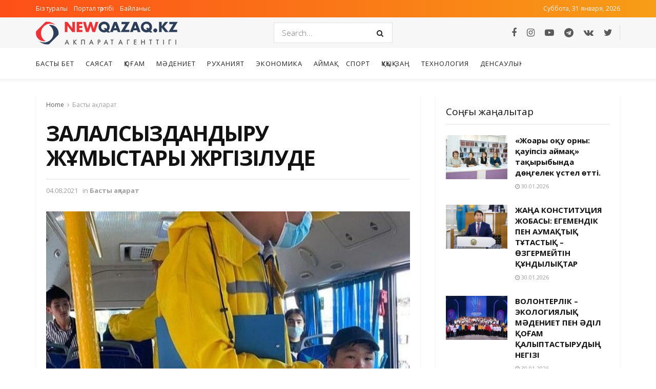

--- FILE ---
content_type: text/html; charset=UTF-8
request_url: https://newqazaq.kz/77550/
body_size: 21540
content:
<!doctype html>
<!--[if lt IE 7]> <html class="no-js lt-ie9 lt-ie8 lt-ie7" lang="ru-RU"> <![endif]-->
<!--[if IE 7]>    <html class="no-js lt-ie9 lt-ie8" lang="ru-RU"> <![endif]-->
<!--[if IE 8]>    <html class="no-js lt-ie9" lang="ru-RU"> <![endif]-->
<!--[if IE 9]>    <html class="no-js lt-ie10" lang="ru-RU"> <![endif]-->
<!--[if gt IE 8]><!--> <html class="no-js" lang="ru-RU"> <!--<![endif]-->
<head>
    <meta http-equiv="Content-Type" content="text/html; charset=UTF-8" />
    <meta name='viewport' content='width=device-width, initial-scale=1, user-scalable=yes' />
    <link rel="profile" href="http://gmpg.org/xfn/11" />
    <link rel="pingback" href="https://newqazaq.kz/xmlrpc.php" />
    <meta name="theme-color" content="#ed3237">
             <meta name="msapplication-navbutton-color" content="#ed3237">
             <meta name="apple-mobile-web-app-status-bar-style" content="#ed3237"><title>ЗАЛАЛСЫЗДАНДЫРУ ЖҰМЫСТАРЫ ЖҮРГІЗІЛУДЕ &#8212; Newqazaq.kz</title>
<meta name='robots' content='max-image-preview:large' />
	<style>img:is([sizes="auto" i], [sizes^="auto," i]) { contain-intrinsic-size: 3000px 1500px }</style>
	<meta property="og:type" content="article">
<meta property="og:title" content="ЗАЛАЛСЫЗДАНДЫРУ ЖҰМЫСТАРЫ ЖҮРГІЗІЛУДЕ">
<meta property="og:site_name" content="Newqazaq.kz">
<meta property="og:description" content="">
<meta property="og:url" content="https://newqazaq.kz/77550/">
<meta property="og:locale" content="ru_RU">
<meta property="og:image" content="https://newqazaq.kz/wp-content/uploads/2021/08/176.03.08.jpg">
<meta property="og:image:height" content="704">
<meta property="og:image:width" content="596">
<meta property="article:published_time" content="2021-08-04T06:41:11+00:00">
<meta property="article:modified_time" content="2021-08-04T06:41:11+00:00">
<meta property="article:author" content="https://newqazaq.kz">
<meta property="article:section" content="Басты ақпарат">
<meta name="twitter:card" content="summary_large_image">
<meta name="twitter:title" content="ЗАЛАЛСЫЗДАНДЫРУ ЖҰМЫСТАРЫ ЖҮРГІЗІЛУДЕ">
<meta name="twitter:description" content="«Жаңа жағдайдағы Қазақстан: іс-қимыл кезеңі» атты Жолдауында Президент Қасым-Жомарт Тоқаев өткен жылы басталған коронавирус індетіне байланысты талдап айтты. Биылғы жылы">
<meta name="twitter:url" content="https://newqazaq.kz/77550/">
<meta name="twitter:site" content="https://newqazaq.kz">
<meta name="twitter:image:src" content="https://newqazaq.kz/wp-content/uploads/2021/08/176.03.08.jpg">
<meta name="twitter:image:width" content="596">
<meta name="twitter:image:height" content="704">
			<script type="text/javascript">
              var jnews_ajax_url = '/?ajax-request=jnews'
			</script>
			<link rel='dns-prefetch' href='//fonts.googleapis.com' />
<link rel="alternate" type="application/rss+xml" title="Newqazaq.kz &raquo; Лента" href="https://newqazaq.kz/feed/" />
<link rel="alternate" type="application/rss+xml" title="Newqazaq.kz &raquo; Лента комментариев" href="https://newqazaq.kz/comments/feed/" />
<link rel="alternate" type="application/rss+xml" title="Newqazaq.kz &raquo; Лента комментариев к &laquo;ЗАЛАЛСЫЗДАНДЫРУ ЖҰМЫСТАРЫ ЖҮРГІЗІЛУДЕ&raquo;" href="https://newqazaq.kz/77550/feed/" />
<script type="text/javascript">
/* <![CDATA[ */
window._wpemojiSettings = {"baseUrl":"https:\/\/s.w.org\/images\/core\/emoji\/15.0.3\/72x72\/","ext":".png","svgUrl":"https:\/\/s.w.org\/images\/core\/emoji\/15.0.3\/svg\/","svgExt":".svg","source":{"concatemoji":"https:\/\/newqazaq.kz\/wp-includes\/js\/wp-emoji-release.min.js?ver=6.7.4"}};
/*! This file is auto-generated */
!function(i,n){var o,s,e;function c(e){try{var t={supportTests:e,timestamp:(new Date).valueOf()};sessionStorage.setItem(o,JSON.stringify(t))}catch(e){}}function p(e,t,n){e.clearRect(0,0,e.canvas.width,e.canvas.height),e.fillText(t,0,0);var t=new Uint32Array(e.getImageData(0,0,e.canvas.width,e.canvas.height).data),r=(e.clearRect(0,0,e.canvas.width,e.canvas.height),e.fillText(n,0,0),new Uint32Array(e.getImageData(0,0,e.canvas.width,e.canvas.height).data));return t.every(function(e,t){return e===r[t]})}function u(e,t,n){switch(t){case"flag":return n(e,"\ud83c\udff3\ufe0f\u200d\u26a7\ufe0f","\ud83c\udff3\ufe0f\u200b\u26a7\ufe0f")?!1:!n(e,"\ud83c\uddfa\ud83c\uddf3","\ud83c\uddfa\u200b\ud83c\uddf3")&&!n(e,"\ud83c\udff4\udb40\udc67\udb40\udc62\udb40\udc65\udb40\udc6e\udb40\udc67\udb40\udc7f","\ud83c\udff4\u200b\udb40\udc67\u200b\udb40\udc62\u200b\udb40\udc65\u200b\udb40\udc6e\u200b\udb40\udc67\u200b\udb40\udc7f");case"emoji":return!n(e,"\ud83d\udc26\u200d\u2b1b","\ud83d\udc26\u200b\u2b1b")}return!1}function f(e,t,n){var r="undefined"!=typeof WorkerGlobalScope&&self instanceof WorkerGlobalScope?new OffscreenCanvas(300,150):i.createElement("canvas"),a=r.getContext("2d",{willReadFrequently:!0}),o=(a.textBaseline="top",a.font="600 32px Arial",{});return e.forEach(function(e){o[e]=t(a,e,n)}),o}function t(e){var t=i.createElement("script");t.src=e,t.defer=!0,i.head.appendChild(t)}"undefined"!=typeof Promise&&(o="wpEmojiSettingsSupports",s=["flag","emoji"],n.supports={everything:!0,everythingExceptFlag:!0},e=new Promise(function(e){i.addEventListener("DOMContentLoaded",e,{once:!0})}),new Promise(function(t){var n=function(){try{var e=JSON.parse(sessionStorage.getItem(o));if("object"==typeof e&&"number"==typeof e.timestamp&&(new Date).valueOf()<e.timestamp+604800&&"object"==typeof e.supportTests)return e.supportTests}catch(e){}return null}();if(!n){if("undefined"!=typeof Worker&&"undefined"!=typeof OffscreenCanvas&&"undefined"!=typeof URL&&URL.createObjectURL&&"undefined"!=typeof Blob)try{var e="postMessage("+f.toString()+"("+[JSON.stringify(s),u.toString(),p.toString()].join(",")+"));",r=new Blob([e],{type:"text/javascript"}),a=new Worker(URL.createObjectURL(r),{name:"wpTestEmojiSupports"});return void(a.onmessage=function(e){c(n=e.data),a.terminate(),t(n)})}catch(e){}c(n=f(s,u,p))}t(n)}).then(function(e){for(var t in e)n.supports[t]=e[t],n.supports.everything=n.supports.everything&&n.supports[t],"flag"!==t&&(n.supports.everythingExceptFlag=n.supports.everythingExceptFlag&&n.supports[t]);n.supports.everythingExceptFlag=n.supports.everythingExceptFlag&&!n.supports.flag,n.DOMReady=!1,n.readyCallback=function(){n.DOMReady=!0}}).then(function(){return e}).then(function(){var e;n.supports.everything||(n.readyCallback(),(e=n.source||{}).concatemoji?t(e.concatemoji):e.wpemoji&&e.twemoji&&(t(e.twemoji),t(e.wpemoji)))}))}((window,document),window._wpemojiSettings);
/* ]]> */
</script>
<style id='wp-emoji-styles-inline-css' type='text/css'>

	img.wp-smiley, img.emoji {
		display: inline !important;
		border: none !important;
		box-shadow: none !important;
		height: 1em !important;
		width: 1em !important;
		margin: 0 0.07em !important;
		vertical-align: -0.1em !important;
		background: none !important;
		padding: 0 !important;
	}
</style>
<link rel='stylesheet' id='wp-block-library-css' href='https://newqazaq.kz/wp-includes/css/dist/block-library/style.min.css?ver=6.7.4' type='text/css' media='all' />
<style id='classic-theme-styles-inline-css' type='text/css'>
/*! This file is auto-generated */
.wp-block-button__link{color:#fff;background-color:#32373c;border-radius:9999px;box-shadow:none;text-decoration:none;padding:calc(.667em + 2px) calc(1.333em + 2px);font-size:1.125em}.wp-block-file__button{background:#32373c;color:#fff;text-decoration:none}
</style>
<style id='global-styles-inline-css' type='text/css'>
:root{--wp--preset--aspect-ratio--square: 1;--wp--preset--aspect-ratio--4-3: 4/3;--wp--preset--aspect-ratio--3-4: 3/4;--wp--preset--aspect-ratio--3-2: 3/2;--wp--preset--aspect-ratio--2-3: 2/3;--wp--preset--aspect-ratio--16-9: 16/9;--wp--preset--aspect-ratio--9-16: 9/16;--wp--preset--color--black: #000000;--wp--preset--color--cyan-bluish-gray: #abb8c3;--wp--preset--color--white: #ffffff;--wp--preset--color--pale-pink: #f78da7;--wp--preset--color--vivid-red: #cf2e2e;--wp--preset--color--luminous-vivid-orange: #ff6900;--wp--preset--color--luminous-vivid-amber: #fcb900;--wp--preset--color--light-green-cyan: #7bdcb5;--wp--preset--color--vivid-green-cyan: #00d084;--wp--preset--color--pale-cyan-blue: #8ed1fc;--wp--preset--color--vivid-cyan-blue: #0693e3;--wp--preset--color--vivid-purple: #9b51e0;--wp--preset--gradient--vivid-cyan-blue-to-vivid-purple: linear-gradient(135deg,rgba(6,147,227,1) 0%,rgb(155,81,224) 100%);--wp--preset--gradient--light-green-cyan-to-vivid-green-cyan: linear-gradient(135deg,rgb(122,220,180) 0%,rgb(0,208,130) 100%);--wp--preset--gradient--luminous-vivid-amber-to-luminous-vivid-orange: linear-gradient(135deg,rgba(252,185,0,1) 0%,rgba(255,105,0,1) 100%);--wp--preset--gradient--luminous-vivid-orange-to-vivid-red: linear-gradient(135deg,rgba(255,105,0,1) 0%,rgb(207,46,46) 100%);--wp--preset--gradient--very-light-gray-to-cyan-bluish-gray: linear-gradient(135deg,rgb(238,238,238) 0%,rgb(169,184,195) 100%);--wp--preset--gradient--cool-to-warm-spectrum: linear-gradient(135deg,rgb(74,234,220) 0%,rgb(151,120,209) 20%,rgb(207,42,186) 40%,rgb(238,44,130) 60%,rgb(251,105,98) 80%,rgb(254,248,76) 100%);--wp--preset--gradient--blush-light-purple: linear-gradient(135deg,rgb(255,206,236) 0%,rgb(152,150,240) 100%);--wp--preset--gradient--blush-bordeaux: linear-gradient(135deg,rgb(254,205,165) 0%,rgb(254,45,45) 50%,rgb(107,0,62) 100%);--wp--preset--gradient--luminous-dusk: linear-gradient(135deg,rgb(255,203,112) 0%,rgb(199,81,192) 50%,rgb(65,88,208) 100%);--wp--preset--gradient--pale-ocean: linear-gradient(135deg,rgb(255,245,203) 0%,rgb(182,227,212) 50%,rgb(51,167,181) 100%);--wp--preset--gradient--electric-grass: linear-gradient(135deg,rgb(202,248,128) 0%,rgb(113,206,126) 100%);--wp--preset--gradient--midnight: linear-gradient(135deg,rgb(2,3,129) 0%,rgb(40,116,252) 100%);--wp--preset--font-size--small: 13px;--wp--preset--font-size--medium: 20px;--wp--preset--font-size--large: 36px;--wp--preset--font-size--x-large: 42px;--wp--preset--spacing--20: 0.44rem;--wp--preset--spacing--30: 0.67rem;--wp--preset--spacing--40: 1rem;--wp--preset--spacing--50: 1.5rem;--wp--preset--spacing--60: 2.25rem;--wp--preset--spacing--70: 3.38rem;--wp--preset--spacing--80: 5.06rem;--wp--preset--shadow--natural: 6px 6px 9px rgba(0, 0, 0, 0.2);--wp--preset--shadow--deep: 12px 12px 50px rgba(0, 0, 0, 0.4);--wp--preset--shadow--sharp: 6px 6px 0px rgba(0, 0, 0, 0.2);--wp--preset--shadow--outlined: 6px 6px 0px -3px rgba(255, 255, 255, 1), 6px 6px rgba(0, 0, 0, 1);--wp--preset--shadow--crisp: 6px 6px 0px rgba(0, 0, 0, 1);}:where(.is-layout-flex){gap: 0.5em;}:where(.is-layout-grid){gap: 0.5em;}body .is-layout-flex{display: flex;}.is-layout-flex{flex-wrap: wrap;align-items: center;}.is-layout-flex > :is(*, div){margin: 0;}body .is-layout-grid{display: grid;}.is-layout-grid > :is(*, div){margin: 0;}:where(.wp-block-columns.is-layout-flex){gap: 2em;}:where(.wp-block-columns.is-layout-grid){gap: 2em;}:where(.wp-block-post-template.is-layout-flex){gap: 1.25em;}:where(.wp-block-post-template.is-layout-grid){gap: 1.25em;}.has-black-color{color: var(--wp--preset--color--black) !important;}.has-cyan-bluish-gray-color{color: var(--wp--preset--color--cyan-bluish-gray) !important;}.has-white-color{color: var(--wp--preset--color--white) !important;}.has-pale-pink-color{color: var(--wp--preset--color--pale-pink) !important;}.has-vivid-red-color{color: var(--wp--preset--color--vivid-red) !important;}.has-luminous-vivid-orange-color{color: var(--wp--preset--color--luminous-vivid-orange) !important;}.has-luminous-vivid-amber-color{color: var(--wp--preset--color--luminous-vivid-amber) !important;}.has-light-green-cyan-color{color: var(--wp--preset--color--light-green-cyan) !important;}.has-vivid-green-cyan-color{color: var(--wp--preset--color--vivid-green-cyan) !important;}.has-pale-cyan-blue-color{color: var(--wp--preset--color--pale-cyan-blue) !important;}.has-vivid-cyan-blue-color{color: var(--wp--preset--color--vivid-cyan-blue) !important;}.has-vivid-purple-color{color: var(--wp--preset--color--vivid-purple) !important;}.has-black-background-color{background-color: var(--wp--preset--color--black) !important;}.has-cyan-bluish-gray-background-color{background-color: var(--wp--preset--color--cyan-bluish-gray) !important;}.has-white-background-color{background-color: var(--wp--preset--color--white) !important;}.has-pale-pink-background-color{background-color: var(--wp--preset--color--pale-pink) !important;}.has-vivid-red-background-color{background-color: var(--wp--preset--color--vivid-red) !important;}.has-luminous-vivid-orange-background-color{background-color: var(--wp--preset--color--luminous-vivid-orange) !important;}.has-luminous-vivid-amber-background-color{background-color: var(--wp--preset--color--luminous-vivid-amber) !important;}.has-light-green-cyan-background-color{background-color: var(--wp--preset--color--light-green-cyan) !important;}.has-vivid-green-cyan-background-color{background-color: var(--wp--preset--color--vivid-green-cyan) !important;}.has-pale-cyan-blue-background-color{background-color: var(--wp--preset--color--pale-cyan-blue) !important;}.has-vivid-cyan-blue-background-color{background-color: var(--wp--preset--color--vivid-cyan-blue) !important;}.has-vivid-purple-background-color{background-color: var(--wp--preset--color--vivid-purple) !important;}.has-black-border-color{border-color: var(--wp--preset--color--black) !important;}.has-cyan-bluish-gray-border-color{border-color: var(--wp--preset--color--cyan-bluish-gray) !important;}.has-white-border-color{border-color: var(--wp--preset--color--white) !important;}.has-pale-pink-border-color{border-color: var(--wp--preset--color--pale-pink) !important;}.has-vivid-red-border-color{border-color: var(--wp--preset--color--vivid-red) !important;}.has-luminous-vivid-orange-border-color{border-color: var(--wp--preset--color--luminous-vivid-orange) !important;}.has-luminous-vivid-amber-border-color{border-color: var(--wp--preset--color--luminous-vivid-amber) !important;}.has-light-green-cyan-border-color{border-color: var(--wp--preset--color--light-green-cyan) !important;}.has-vivid-green-cyan-border-color{border-color: var(--wp--preset--color--vivid-green-cyan) !important;}.has-pale-cyan-blue-border-color{border-color: var(--wp--preset--color--pale-cyan-blue) !important;}.has-vivid-cyan-blue-border-color{border-color: var(--wp--preset--color--vivid-cyan-blue) !important;}.has-vivid-purple-border-color{border-color: var(--wp--preset--color--vivid-purple) !important;}.has-vivid-cyan-blue-to-vivid-purple-gradient-background{background: var(--wp--preset--gradient--vivid-cyan-blue-to-vivid-purple) !important;}.has-light-green-cyan-to-vivid-green-cyan-gradient-background{background: var(--wp--preset--gradient--light-green-cyan-to-vivid-green-cyan) !important;}.has-luminous-vivid-amber-to-luminous-vivid-orange-gradient-background{background: var(--wp--preset--gradient--luminous-vivid-amber-to-luminous-vivid-orange) !important;}.has-luminous-vivid-orange-to-vivid-red-gradient-background{background: var(--wp--preset--gradient--luminous-vivid-orange-to-vivid-red) !important;}.has-very-light-gray-to-cyan-bluish-gray-gradient-background{background: var(--wp--preset--gradient--very-light-gray-to-cyan-bluish-gray) !important;}.has-cool-to-warm-spectrum-gradient-background{background: var(--wp--preset--gradient--cool-to-warm-spectrum) !important;}.has-blush-light-purple-gradient-background{background: var(--wp--preset--gradient--blush-light-purple) !important;}.has-blush-bordeaux-gradient-background{background: var(--wp--preset--gradient--blush-bordeaux) !important;}.has-luminous-dusk-gradient-background{background: var(--wp--preset--gradient--luminous-dusk) !important;}.has-pale-ocean-gradient-background{background: var(--wp--preset--gradient--pale-ocean) !important;}.has-electric-grass-gradient-background{background: var(--wp--preset--gradient--electric-grass) !important;}.has-midnight-gradient-background{background: var(--wp--preset--gradient--midnight) !important;}.has-small-font-size{font-size: var(--wp--preset--font-size--small) !important;}.has-medium-font-size{font-size: var(--wp--preset--font-size--medium) !important;}.has-large-font-size{font-size: var(--wp--preset--font-size--large) !important;}.has-x-large-font-size{font-size: var(--wp--preset--font-size--x-large) !important;}
:where(.wp-block-post-template.is-layout-flex){gap: 1.25em;}:where(.wp-block-post-template.is-layout-grid){gap: 1.25em;}
:where(.wp-block-columns.is-layout-flex){gap: 2em;}:where(.wp-block-columns.is-layout-grid){gap: 2em;}
:root :where(.wp-block-pullquote){font-size: 1.5em;line-height: 1.6;}
</style>
<link rel='stylesheet' id='js_composer_front-css' href='https://newqazaq.kz/wp-content/plugins/js_composer/assets/css/js_composer.min.css?ver=6.2.0' type='text/css' media='all' />
<link rel='stylesheet' id='jeg_customizer_font-css' href='//fonts.googleapis.com/css?family=Open+Sans%3A300%2C300italic%2Citalic%2Cregular%2C600%2C700%2C700italic%2C600italic%2C800%2C800italic%2C300italic%2Cregular%2Citalic%2C300%2C600%2C600italic%2C700%2C700italic%2C800%2C800italic%2Cregular%2Citalic%2C300italic%2C300%2C600%2C600italic%2C700%2C700italic%2C800%2C800italic%2C300%2C300italic%2Cregular%2Citalic%2C600%2C600italic%2C700%2C700italic%2C800italic%2C800%2C300%2C300italic%2Citalic%2Cregular%2C600%2C600italic%2C700%2C700italic%2C800%2C800italic%2C300%2Cregular%2C300italic%2Citalic%2C600%2C600italic%2C700%2C700italic%2C800italic%2C800%7CMontserrat%3A700&#038;display=swap&#038;ver=1.2.4' type='text/css' media='all' />
<link rel='stylesheet' id='mediaelement-css' href='https://newqazaq.kz/wp-includes/js/mediaelement/mediaelementplayer-legacy.min.css?ver=4.2.17' type='text/css' media='all' />
<link rel='stylesheet' id='wp-mediaelement-css' href='https://newqazaq.kz/wp-includes/js/mediaelement/wp-mediaelement.min.css?ver=6.7.4' type='text/css' media='all' />
<link rel='stylesheet' id='jnews-frontend-css' href='https://newqazaq.kz/wp-content/themes/newqazaq/assets/dist/frontend.min.css?ver=7.0.0' type='text/css' media='all' />
<link rel='stylesheet' id='jnews-style-css' href='https://newqazaq.kz/wp-content/themes/newqazaq/style.css?ver=7.0.0' type='text/css' media='all' />
<link rel='stylesheet' id='jnews-darkmode-css' href='https://newqazaq.kz/wp-content/themes/newqazaq/assets/css/darkmode.css?ver=7.0.0' type='text/css' media='all' />
<link rel='stylesheet' id='jnews-scheme-css' href='https://newqazaq.kz/wp-content/themes/newqazaq/data/import/newsplus/scheme.css?ver=7.0.0' type='text/css' media='all' />
<link rel='stylesheet' id='jnews-social-login-style-css' href='https://newqazaq.kz/wp-content/plugins/jnews-social-login/assets/css/plugin.css?ver=7.0.0' type='text/css' media='all' />
<link rel='stylesheet' id='jnews-select-share-css' href='https://newqazaq.kz/wp-content/plugins/jnews-social-share/assets/css/plugin.css' type='text/css' media='all' />
<link rel='stylesheet' id='jnews-weather-style-css' href='https://newqazaq.kz/wp-content/plugins/jnews-weather/assets/css/plugin.css?ver=7.0.0' type='text/css' media='all' />
<script type="text/javascript" src="https://newqazaq.kz/wp-includes/js/jquery/jquery.min.js?ver=3.7.1" id="jquery-core-js"></script>
<script type="text/javascript" src="https://newqazaq.kz/wp-includes/js/jquery/jquery-migrate.min.js?ver=3.4.1" id="jquery-migrate-js"></script>
<link rel="https://api.w.org/" href="https://newqazaq.kz/wp-json/" /><link rel="alternate" title="JSON" type="application/json" href="https://newqazaq.kz/wp-json/wp/v2/posts/77550" /><link rel="EditURI" type="application/rsd+xml" title="RSD" href="https://newqazaq.kz/xmlrpc.php?rsd" />
<meta name="generator" content="WordPress 6.7.4" />
<link rel="canonical" href="https://newqazaq.kz/77550/" />
<link rel='shortlink' href='https://newqazaq.kz/?p=77550' />
<link rel="alternate" title="oEmbed (JSON)" type="application/json+oembed" href="https://newqazaq.kz/wp-json/oembed/1.0/embed?url=https%3A%2F%2Fnewqazaq.kz%2F77550%2F" />
<link rel="alternate" title="oEmbed (XML)" type="text/xml+oembed" href="https://newqazaq.kz/wp-json/oembed/1.0/embed?url=https%3A%2F%2Fnewqazaq.kz%2F77550%2F&#038;format=xml" />
<meta name="generator" content="Powered by WPBakery Page Builder - drag and drop page builder for WordPress."/>
<script type='application/ld+json'>{"@context":"http:\/\/schema.org","@type":"Organization","@id":"https:\/\/newqazaq.kz\/#organization","url":"https:\/\/newqazaq.kz\/","name":"","logo":{"@type":"ImageObject","url":""},"sameAs":["https:\/\/www.facebook.com\/new.qazaq.9","https:\/\/instagram.com\/","https:\/\/www.youtube.com\/channel\/UCyOE1faOcJ572Lp4HNU5cBg","https:\/\/web.telegram.org\/z\/#-1523179839","https:\/\/vk.com\/id711732646","https:\/\/twitter.com\/NewqazaqK"]}</script>
<script type='application/ld+json'>{"@context":"http:\/\/schema.org","@type":"WebSite","@id":"https:\/\/newqazaq.kz\/#website","url":"https:\/\/newqazaq.kz\/","name":"","potentialAction":{"@type":"SearchAction","target":"https:\/\/newqazaq.kz\/?s={search_term_string}","query-input":"required name=search_term_string"}}</script>
<link rel="icon" href="https://newqazaq.kz/wp-content/uploads/2021/04/FAvicon_newqazaq.png" sizes="32x32" />
<link rel="icon" href="https://newqazaq.kz/wp-content/uploads/2021/04/FAvicon_newqazaq.png" sizes="192x192" />
<link rel="apple-touch-icon" href="https://newqazaq.kz/wp-content/uploads/2021/04/FAvicon_newqazaq.png" />
<meta name="msapplication-TileImage" content="https://newqazaq.kz/wp-content/uploads/2021/04/FAvicon_newqazaq.png" />
<style id="jeg_dynamic_css" type="text/css" data-type="jeg_custom-css">.jeg_top_weather { background : ; } .jeg_top_weather > .jeg_weather_temp, .jeg_midbar .jeg_top_weather > .jeg_weather_temp > .jeg_weather_unit, .jeg_top_weather > .jeg_weather_location { color : ; } .jeg_top_weather .jeg_weather_condition .jeg_weather_icon { color : ; } .jeg_top_weather .jeg_weather_item { background : ; } .jeg_top_weather .jeg_weather_item .jeg_weather_temp:hover, .jeg_weather_widget .jeg_weather_item:hover { background : ; } .jeg_top_weather .jeg_weather_item .jeg_weather_temp .jeg_weather_icon { color : ; border-color : ; } .jeg_top_weather .jeg_weather_item .jeg_weather_temp .jeg_weather_value, .jeg_top_weather .jeg_weather_item .jeg_weather_temp .jeg_weather_unit { color : ; } .jeg_top_weather .jeg_weather_item .jeg_weather_temp .jeg_weather_day { color : ; } .jeg_container, .jeg_content, .jeg_boxed .jeg_main .jeg_container, .jeg_autoload_separator { background-color : ; } body,.newsfeed_carousel.owl-carousel .owl-nav div,.jeg_filter_button,.owl-carousel .owl-nav div,.jeg_readmore,.jeg_hero_style_7 .jeg_post_meta a,.widget_calendar thead th,.widget_calendar tfoot a,.jeg_socialcounter a,.entry-header .jeg_meta_like a,.entry-header .jeg_meta_comment a,.entry-content tbody tr:hover,.entry-content th,.jeg_splitpost_nav li:hover a,#breadcrumbs a,.jeg_author_socials a:hover,.jeg_footer_content a,.jeg_footer_bottom a,.jeg_cartcontent,.woocommerce .woocommerce-breadcrumb a { color : #5a5a5a; } a,.jeg_menu_style_5 > li > a:hover,.jeg_menu_style_5 > li.sfHover > a,.jeg_menu_style_5 > li.current-menu-item > a,.jeg_menu_style_5 > li.current-menu-ancestor > a,.jeg_navbar .jeg_menu:not(.jeg_main_menu) > li > a:hover,.jeg_midbar .jeg_menu:not(.jeg_main_menu) > li > a:hover,.jeg_side_tabs li.active,.jeg_block_heading_5 strong,.jeg_block_heading_6 strong,.jeg_block_heading_7 strong,.jeg_block_heading_8 strong,.jeg_subcat_list li a:hover,.jeg_subcat_list li button:hover,.jeg_pl_lg_7 .jeg_thumb .jeg_post_category a,.jeg_pl_xs_2:before,.jeg_pl_xs_4 .jeg_postblock_content:before,.jeg_postblock .jeg_post_title a:hover,.jeg_hero_style_6 .jeg_post_title a:hover,.jeg_sidefeed .jeg_pl_xs_3 .jeg_post_title a:hover,.widget_jnews_popular .jeg_post_title a:hover,.jeg_meta_author a,.widget_archive li a:hover,.widget_pages li a:hover,.widget_meta li a:hover,.widget_recent_entries li a:hover,.widget_rss li a:hover,.widget_rss cite,.widget_categories li a:hover,.widget_categories li.current-cat > a,#breadcrumbs a:hover,.jeg_share_count .counts,.commentlist .bypostauthor > .comment-body > .comment-author > .fn,span.required,.jeg_review_title,.bestprice .price,.authorlink a:hover,.jeg_vertical_playlist .jeg_video_playlist_play_icon,.jeg_vertical_playlist .jeg_video_playlist_item.active .jeg_video_playlist_thumbnail:before,.jeg_horizontal_playlist .jeg_video_playlist_play,.woocommerce li.product .pricegroup .button,.widget_display_forums li a:hover,.widget_display_topics li:before,.widget_display_replies li:before,.widget_display_views li:before,.bbp-breadcrumb a:hover,.jeg_mobile_menu li.sfHover > a,.jeg_mobile_menu li a:hover,.split-template-6 .pagenum { color : #2c3e58; } .jeg_menu_style_1 > li > a:before,.jeg_menu_style_2 > li > a:before,.jeg_menu_style_3 > li > a:before,.jeg_side_toggle,.jeg_slide_caption .jeg_post_category a,.jeg_slider_type_1 .owl-nav .owl-next,.jeg_block_heading_1 .jeg_block_title span,.jeg_block_heading_2 .jeg_block_title span,.jeg_block_heading_3,.jeg_block_heading_4 .jeg_block_title span,.jeg_block_heading_6:after,.jeg_pl_lg_box .jeg_post_category a,.jeg_pl_md_box .jeg_post_category a,.jeg_readmore:hover,.jeg_thumb .jeg_post_category a,.jeg_block_loadmore a:hover, .jeg_postblock.alt .jeg_block_loadmore a:hover,.jeg_block_loadmore a.active,.jeg_postblock_carousel_2 .jeg_post_category a,.jeg_heroblock .jeg_post_category a,.jeg_pagenav_1 .page_number.active,.jeg_pagenav_1 .page_number.active:hover,input[type="submit"],.btn,.button,.widget_tag_cloud a:hover,.popularpost_item:hover .jeg_post_title a:before,.jeg_splitpost_4 .page_nav,.jeg_splitpost_5 .page_nav,.jeg_post_via a:hover,.jeg_post_source a:hover,.jeg_post_tags a:hover,.comment-reply-title small a:before,.comment-reply-title small a:after,.jeg_storelist .productlink,.authorlink li.active a:before,.jeg_footer.dark .socials_widget:not(.nobg) a:hover .fa,.jeg_breakingnews_title,.jeg_overlay_slider_bottom.owl-carousel .owl-nav div,.jeg_overlay_slider_bottom.owl-carousel .owl-nav div:hover,.jeg_vertical_playlist .jeg_video_playlist_current,.woocommerce span.onsale,.woocommerce #respond input#submit:hover,.woocommerce a.button:hover,.woocommerce button.button:hover,.woocommerce input.button:hover,.woocommerce #respond input#submit.alt,.woocommerce a.button.alt,.woocommerce button.button.alt,.woocommerce input.button.alt,.jeg_popup_post .caption,.jeg_footer.dark input[type="submit"],.jeg_footer.dark .btn,.jeg_footer.dark .button,.footer_widget.widget_tag_cloud a:hover, .jeg_inner_content .content-inner .jeg_post_category a:hover, #buddypress .standard-form button, #buddypress a.button, #buddypress input[type="submit"], #buddypress input[type="button"], #buddypress input[type="reset"], #buddypress ul.button-nav li a, #buddypress .generic-button a, #buddypress .generic-button button, #buddypress .comment-reply-link, #buddypress a.bp-title-button, #buddypress.buddypress-wrap .members-list li .user-update .activity-read-more a, div#buddypress .standard-form button:hover,div#buddypress a.button:hover,div#buddypress input[type="submit"]:hover,div#buddypress input[type="button"]:hover,div#buddypress input[type="reset"]:hover,div#buddypress ul.button-nav li a:hover,div#buddypress .generic-button a:hover,div#buddypress .generic-button button:hover,div#buddypress .comment-reply-link:hover,div#buddypress a.bp-title-button:hover,div#buddypress.buddypress-wrap .members-list li .user-update .activity-read-more a:hover, #buddypress #item-nav .item-list-tabs ul li a:before, .jeg_inner_content .jeg_meta_container .follow-wrapper a { background-color : #2c3e58; } .jeg_block_heading_7 .jeg_block_title span, .jeg_readmore:hover, .jeg_block_loadmore a:hover, .jeg_block_loadmore a.active, .jeg_pagenav_1 .page_number.active, .jeg_pagenav_1 .page_number.active:hover, .jeg_pagenav_3 .page_number:hover, .jeg_prevnext_post a:hover h3, .jeg_overlay_slider .jeg_post_category, .jeg_sidefeed .jeg_post.active, .jeg_vertical_playlist.jeg_vertical_playlist .jeg_video_playlist_item.active .jeg_video_playlist_thumbnail img, .jeg_horizontal_playlist .jeg_video_playlist_item.active { border-color : #2c3e58; } .jeg_tabpost_nav li.active, .woocommerce div.product .woocommerce-tabs ul.tabs li.active { border-bottom-color : #2c3e58; } .jeg_post_meta .fa, .entry-header .jeg_post_meta .fa, .jeg_review_stars, .jeg_price_review_list { color : #ed3237; } .jeg_share_button.share-float.share-monocrhome a { background-color : #ed3237; } h1,h2,h3,h4,h5,h6,.jeg_post_title a,.entry-header .jeg_post_title,.jeg_hero_style_7 .jeg_post_title a,.jeg_block_title,.jeg_splitpost_bar .current_title,.jeg_video_playlist_title,.gallery-caption { color : #121212; } .split-template-9 .pagenum, .split-template-10 .pagenum, .split-template-11 .pagenum, .split-template-12 .pagenum, .split-template-13 .pagenum, .split-template-15 .pagenum, .split-template-18 .pagenum, .split-template-20 .pagenum, .split-template-19 .current_title span, .split-template-20 .current_title span { background-color : #121212; } .entry-content .content-inner p, .entry-content .content-inner span, .entry-content .intro-text { color : ; } .entry-content .content-inner a { color : ; } .jeg_topbar .jeg_nav_row, .jeg_topbar .jeg_search_no_expand .jeg_search_input { line-height : px; } .jeg_topbar .jeg_nav_row, .jeg_topbar .jeg_nav_icon { height : px; } .jeg_topbar, .jeg_topbar.dark, .jeg_topbar.custom { background : #fd4f18; background: -moz-linear-gradient(90deg, #fd4f18 0%, #f79d16 100%);background: -webkit-linear-gradient(90deg, #fd4f18 0%, #f79d16 100%);background: -o-linear-gradient(90deg, #fd4f18 0%, #f79d16 100%);background: -ms-linear-gradient(90deg, #fd4f18 0%, #f79d16 100%);background: linear-gradient(90deg, #fd4f18 0%, #f79d16 100%); } .jeg_topbar, .jeg_topbar.dark { border-color : ; color : ; border-top-width : px; border-top-color : ; } .jeg_topbar .jeg_nav_item, .jeg_topbar.dark .jeg_nav_item { border-color : ; } .jeg_topbar a, .jeg_topbar.dark a { color : ; } .jeg_midbar { height : 60px; background-image : url(""); } .jeg_midbar, .jeg_midbar.dark { background-color : #f7f7f7; border-bottom-width : px; border-bottom-color : ; color : ; } .jeg_midbar a, .jeg_midbar.dark a { color : ; } .jeg_header .jeg_bottombar.jeg_navbar,.jeg_bottombar .jeg_nav_icon { height : 60px; } .jeg_header .jeg_bottombar.jeg_navbar, .jeg_header .jeg_bottombar .jeg_main_menu:not(.jeg_menu_style_1) > li > a, .jeg_header .jeg_bottombar .jeg_menu_style_1 > li, .jeg_header .jeg_bottombar .jeg_menu:not(.jeg_main_menu) > li > a { line-height : 60px; } .jeg_header .jeg_navbar_menuborder .jeg_main_menu > li:not(:last-child), .jeg_header .jeg_navbar_menuborder .jeg_nav_item, .jeg_navbar_boxed .jeg_nav_row, .jeg_header .jeg_navbar_menuborder:not(.jeg_navbar_boxed) .jeg_nav_left .jeg_nav_item:first-child { border-color : ; } .jeg_header .jeg_bottombar, .jeg_header .jeg_bottombar.jeg_navbar_dark { color : ; } .jeg_header .jeg_bottombar a, .jeg_header .jeg_bottombar.jeg_navbar_dark a { color : ; } .jeg_header .jeg_bottombar a:hover, .jeg_header .jeg_bottombar.jeg_navbar_dark a:hover, .jeg_header .jeg_bottombar .jeg_menu:not(.jeg_main_menu) > li > a:hover { color : ; } .jeg_header .jeg_bottombar, .jeg_header .jeg_bottombar.jeg_navbar_dark, .jeg_bottombar.jeg_navbar_boxed .jeg_nav_row, .jeg_bottombar.jeg_navbar_dark.jeg_navbar_boxed .jeg_nav_row { border-top-width : px; border-bottom-width : 0px; } .jeg_header_wrapper .jeg_bottombar, .jeg_header_wrapper .jeg_bottombar.jeg_navbar_dark, .jeg_bottombar.jeg_navbar_boxed .jeg_nav_row, .jeg_bottombar.jeg_navbar_dark.jeg_navbar_boxed .jeg_nav_row { border-top-color : ; border-bottom-color : ; } .jeg_stickybar.jeg_navbar,.jeg_navbar .jeg_nav_icon { height : px; } .jeg_stickybar.jeg_navbar, .jeg_stickybar .jeg_main_menu:not(.jeg_menu_style_1) > li > a, .jeg_stickybar .jeg_menu_style_1 > li, .jeg_stickybar .jeg_menu:not(.jeg_main_menu) > li > a { line-height : px; } .jeg_header_sticky .jeg_navbar_wrapper:not(.jeg_navbar_boxed), .jeg_header_sticky .jeg_navbar_boxed .jeg_nav_row { background : ; } .jeg_header_sticky .jeg_navbar_menuborder .jeg_main_menu > li:not(:last-child), .jeg_header_sticky .jeg_navbar_menuborder .jeg_nav_item, .jeg_navbar_boxed .jeg_nav_row, .jeg_header_sticky .jeg_navbar_menuborder:not(.jeg_navbar_boxed) .jeg_nav_left .jeg_nav_item:first-child { border-color : ; } .jeg_stickybar, .jeg_stickybar.dark { color : ; border-bottom-width : px; } .jeg_stickybar a, .jeg_stickybar.dark a { color : ; } .jeg_stickybar, .jeg_stickybar.dark, .jeg_stickybar.jeg_navbar_boxed .jeg_nav_row { border-bottom-color : ; } .jeg_mobile_bottombar { height : px; line-height : px; } .jeg_mobile_midbar, .jeg_mobile_midbar.dark { background : ; color : ; border-top-width : px; border-top-color : ; } .jeg_mobile_midbar a, .jeg_mobile_midbar.dark a { color : ; } .jeg_header .socials_widget > a > i.fa:before { color : #5a5a5a; } .jeg_header .socials_widget > a > i.fa { background-color : ; } .jeg_aside_item.socials_widget > a > i.fa:before { color : ; } .jeg_top_date { color : ; background : ; } .jeg_header .jeg_button_1 .btn { background : ; color : ; border-color : ; } .jeg_header .jeg_button_1 .btn:hover { background : ; } .jeg_header .jeg_button_2 .btn { background : ; color : ; border-color : ; } .jeg_header .jeg_button_2 .btn:hover { background : ; } .jeg_header .jeg_button_3 .btn { background : ; color : ; border-color : ; } .jeg_header .jeg_button_3 .btn:hover { background : ; } .jeg_header .jeg_vertical_menu.jeg_vertical_menu_1 { border-top-width : px; border-top-color : ; } .jeg_header .jeg_vertical_menu.jeg_vertical_menu_1 a { border-top-color : ; } .jeg_header .jeg_vertical_menu.jeg_vertical_menu_2 { border-top-width : px; border-top-color : ; } .jeg_header .jeg_vertical_menu.jeg_vertical_menu_2 a { border-top-color : ; } .jeg_header .jeg_vertical_menu.jeg_vertical_menu_3 { border-top-width : px; border-top-color : ; } .jeg_header .jeg_vertical_menu.jeg_vertical_menu_3 a { border-top-color : ; } .jeg_header .jeg_vertical_menu.jeg_vertical_menu_4 { border-top-width : px; border-top-color : ; } .jeg_header .jeg_vertical_menu.jeg_vertical_menu_4 a { border-top-color : ; } .jeg_lang_switcher { color : ; background : ; } .jeg_nav_icon .jeg_mobile_toggle.toggle_btn { color : ; } .jeg_navbar_mobile_wrapper .jeg_nav_item a.jeg_mobile_toggle, .jeg_navbar_mobile_wrapper .dark .jeg_nav_item a.jeg_mobile_toggle { color : ; } .cartdetail.woocommerce .jeg_carticon { color : ; } .cartdetail.woocommerce .cartlink { color : ; } .jeg_cart.cartdetail .jeg_cartcontent { background-color : ; } .cartdetail.woocommerce ul.cart_list li a, .cartdetail.woocommerce ul.product_list_widget li a, .cartdetail.woocommerce .widget_shopping_cart_content .total { color : ; } .cartdetail.woocommerce .cart_list .quantity, .cartdetail.woocommerce .product_list_widget .quantity { color : ; } .cartdetail.woocommerce .widget_shopping_cart_content .total { border-top-color : ; border-bottom-color : ; } .cartdetail.woocommerce .widget_shopping_cart_content .button { background-color : ; } .cartdetail.woocommerce a.button { color : ; } .cartdetail.woocommerce a.button:hover { background-color : ; color : ; } .jeg_cart_icon.woocommerce .jeg_carticon { color : ; } .jeg_cart_icon .jeg_cartcontent { background-color : ; } .jeg_cart_icon.woocommerce ul.cart_list li a, .jeg_cart_icon.woocommerce ul.product_list_widget li a, .jeg_cart_icon.woocommerce .widget_shopping_cart_content .total { color : ; } .jeg_cart_icon.woocommerce .cart_list .quantity, .jeg_cart_icon.woocommerce .product_list_widget .quantity { color : ; } .jeg_cart_icon.woocommerce .widget_shopping_cart_content .total { border-top-color : ; border-bottom-color : ; } .jeg_cart_icon.woocommerce .widget_shopping_cart_content .button { background-color : ; } .jeg_cart_icon.woocommerce a.button { color : ; } .jeg_cart_icon.woocommerce a.button:hover { background-color : ; color : ; } .jeg_nav_account, .jeg_navbar .jeg_nav_account .jeg_menu > li > a, .jeg_midbar .jeg_nav_account .jeg_menu > li > a { color : ; } .jeg_menu.jeg_accountlink li > ul { background-color : ; } .jeg_menu.jeg_accountlink li > ul, .jeg_menu.jeg_accountlink li > ul li > a, .jeg_menu.jeg_accountlink li > ul li:hover > a, .jeg_menu.jeg_accountlink li > ul li.sfHover > a { color : ; } .jeg_menu.jeg_accountlink li > ul li:hover > a, .jeg_menu.jeg_accountlink li > ul li.sfHover > a { background-color : ; } .jeg_menu.jeg_accountlink li > ul, .jeg_menu.jeg_accountlink li > ul li a { border-color : ; } .jeg_header .jeg_search_wrapper.search_icon .jeg_search_toggle { color : ; } .jeg_header .jeg_search_wrapper.jeg_search_popup_expand .jeg_search_form, .jeg_header .jeg_search_popup_expand .jeg_search_result { background : ; } .jeg_header .jeg_search_expanded .jeg_search_popup_expand .jeg_search_form:before { border-bottom-color : ; } .jeg_header .jeg_search_wrapper.jeg_search_popup_expand .jeg_search_form, .jeg_header .jeg_search_popup_expand .jeg_search_result, .jeg_header .jeg_search_popup_expand .jeg_search_result .search-noresult, .jeg_header .jeg_search_popup_expand .jeg_search_result .search-all-button { border-color : ; } .jeg_header .jeg_search_expanded .jeg_search_popup_expand .jeg_search_form:after { border-bottom-color : ; } .jeg_header .jeg_search_wrapper.jeg_search_popup_expand .jeg_search_form .jeg_search_input { background : ; border-color : ; } .jeg_header .jeg_search_popup_expand .jeg_search_form .jeg_search_button { color : ; } .jeg_header .jeg_search_wrapper.jeg_search_popup_expand .jeg_search_form .jeg_search_input, .jeg_header .jeg_search_popup_expand .jeg_search_result a, .jeg_header .jeg_search_popup_expand .jeg_search_result .search-link { color : ; } .jeg_header .jeg_search_popup_expand .jeg_search_form .jeg_search_input::-webkit-input-placeholder { color : ; } .jeg_header .jeg_search_popup_expand .jeg_search_form .jeg_search_input:-moz-placeholder { color : ; } .jeg_header .jeg_search_popup_expand .jeg_search_form .jeg_search_input::-moz-placeholder { color : ; } .jeg_header .jeg_search_popup_expand .jeg_search_form .jeg_search_input:-ms-input-placeholder { color : ; } .jeg_header .jeg_search_popup_expand .jeg_search_result { background-color : ; } .jeg_header .jeg_search_popup_expand .jeg_search_result, .jeg_header .jeg_search_popup_expand .jeg_search_result .search-link { border-color : ; } .jeg_header .jeg_search_popup_expand .jeg_search_result a, .jeg_header .jeg_search_popup_expand .jeg_search_result .search-link { color : ; } .jeg_header .jeg_search_expanded .jeg_search_modal_expand .jeg_search_toggle i, .jeg_header .jeg_search_expanded .jeg_search_modal_expand .jeg_search_button, .jeg_header .jeg_search_expanded .jeg_search_modal_expand .jeg_search_input { color : ; } .jeg_header .jeg_search_expanded .jeg_search_modal_expand .jeg_search_input { border-bottom-color : ; } .jeg_header .jeg_search_expanded .jeg_search_modal_expand .jeg_search_input::-webkit-input-placeholder { color : ; } .jeg_header .jeg_search_expanded .jeg_search_modal_expand .jeg_search_input:-moz-placeholder { color : ; } .jeg_header .jeg_search_expanded .jeg_search_modal_expand .jeg_search_input::-moz-placeholder { color : ; } .jeg_header .jeg_search_expanded .jeg_search_modal_expand .jeg_search_input:-ms-input-placeholder { color : ; } .jeg_header .jeg_search_expanded .jeg_search_modal_expand { background : ; } .jeg_navbar_mobile .jeg_search_wrapper .jeg_search_toggle, .jeg_navbar_mobile .dark .jeg_search_wrapper .jeg_search_toggle { color : ; } .jeg_navbar_mobile .jeg_search_popup_expand .jeg_search_form, .jeg_navbar_mobile .jeg_search_popup_expand .jeg_search_result { background : ; } .jeg_navbar_mobile .jeg_search_expanded .jeg_search_popup_expand .jeg_search_toggle:before { border-bottom-color : ; } .jeg_navbar_mobile .jeg_search_wrapper.jeg_search_popup_expand .jeg_search_form, .jeg_navbar_mobile .jeg_search_popup_expand .jeg_search_result, .jeg_navbar_mobile .jeg_search_popup_expand .jeg_search_result .search-noresult, .jeg_navbar_mobile .jeg_search_popup_expand .jeg_search_result .search-all-button { border-color : ; } .jeg_navbar_mobile .jeg_search_expanded .jeg_search_popup_expand .jeg_search_toggle:after { border-bottom-color : ; } .jeg_navbar_mobile .jeg_search_popup_expand .jeg_search_form .jeg_search_input { background : ; border-color : ; } .jeg_navbar_mobile .jeg_search_popup_expand .jeg_search_form .jeg_search_button { color : ; } .jeg_navbar_mobile .jeg_search_wrapper.jeg_search_popup_expand .jeg_search_form .jeg_search_input, .jeg_navbar_mobile .jeg_search_popup_expand .jeg_search_result a, .jeg_navbar_mobile .jeg_search_popup_expand .jeg_search_result .search-link { color : ; } .jeg_navbar_mobile .jeg_search_popup_expand .jeg_search_input::-webkit-input-placeholder { color : ; } .jeg_navbar_mobile .jeg_search_popup_expand .jeg_search_input:-moz-placeholder { color : ; } .jeg_navbar_mobile .jeg_search_popup_expand .jeg_search_input::-moz-placeholder { color : ; } .jeg_navbar_mobile .jeg_search_popup_expand .jeg_search_input:-ms-input-placeholder { color : ; } .jeg_nav_search { width : 50%; } .jeg_header .jeg_search_no_expand .jeg_search_form .jeg_search_input { background-color : ; border-color : ; } .jeg_header .jeg_search_no_expand .jeg_search_form button.jeg_search_button { color : ; } .jeg_header .jeg_search_wrapper.jeg_search_no_expand .jeg_search_form .jeg_search_input { color : ; } .jeg_header .jeg_search_no_expand .jeg_search_form .jeg_search_input::-webkit-input-placeholder { color : ; } .jeg_header .jeg_search_no_expand .jeg_search_form .jeg_search_input:-moz-placeholder { color : ; } .jeg_header .jeg_search_no_expand .jeg_search_form .jeg_search_input::-moz-placeholder { color : ; } .jeg_header .jeg_search_no_expand .jeg_search_form .jeg_search_input:-ms-input-placeholder { color : ; } .jeg_header .jeg_search_no_expand .jeg_search_result { background-color : ; } .jeg_header .jeg_search_no_expand .jeg_search_result, .jeg_header .jeg_search_no_expand .jeg_search_result .search-link { border-color : ; } .jeg_header .jeg_search_no_expand .jeg_search_result a, .jeg_header .jeg_search_no_expand .jeg_search_result .search-link { color : ; } #jeg_off_canvas .jeg_mobile_wrapper .jeg_search_result { background-color : ; } #jeg_off_canvas .jeg_search_result.with_result .search-all-button { border-color : ; } #jeg_off_canvas .jeg_mobile_wrapper .jeg_search_result a,#jeg_off_canvas .jeg_mobile_wrapper .jeg_search_result .search-link { color : ; } .jeg_header .jeg_menu.jeg_main_menu > li > a { color : ; } .jeg_menu_style_1 > li > a:before, .jeg_menu_style_2 > li > a:before, .jeg_menu_style_3 > li > a:before { background : ; } .jeg_header .jeg_menu.jeg_main_menu > li > a:hover, .jeg_header .jeg_menu.jeg_main_menu > li.sfHover > a, .jeg_header .jeg_menu.jeg_main_menu > li > .sf-with-ul:hover:after, .jeg_header .jeg_menu.jeg_main_menu > li.sfHover > .sf-with-ul:after, .jeg_header .jeg_menu_style_4 > li.current-menu-item > a, .jeg_header .jeg_menu_style_4 > li.current-menu-ancestor > a, .jeg_header .jeg_menu_style_5 > li.current-menu-item > a, .jeg_header .jeg_menu_style_5 > li.current-menu-ancestor > a { color : ; } .jeg_navbar_wrapper .sf-arrows .sf-with-ul:after { color : ; } .jeg_navbar_wrapper .jeg_menu li > ul { background : ; } .jeg_navbar_wrapper .jeg_menu li > ul li > a { color : ; } .jeg_navbar_wrapper .jeg_menu li > ul li:hover > a, .jeg_navbar_wrapper .jeg_menu li > ul li.sfHover > a, .jeg_navbar_wrapper .jeg_menu li > ul li.current-menu-item > a, .jeg_navbar_wrapper .jeg_menu li > ul li.current-menu-ancestor > a { background : ; } .jeg_header .jeg_navbar_wrapper .jeg_menu li > ul li:hover > a, .jeg_header .jeg_navbar_wrapper .jeg_menu li > ul li.sfHover > a, .jeg_header .jeg_navbar_wrapper .jeg_menu li > ul li.current-menu-item > a, .jeg_header .jeg_navbar_wrapper .jeg_menu li > ul li.current-menu-ancestor > a, .jeg_header .jeg_navbar_wrapper .jeg_menu li > ul li:hover > .sf-with-ul:after, .jeg_header .jeg_navbar_wrapper .jeg_menu li > ul li.sfHover > .sf-with-ul:after, .jeg_header .jeg_navbar_wrapper .jeg_menu li > ul li.current-menu-item > .sf-with-ul:after, .jeg_header .jeg_navbar_wrapper .jeg_menu li > ul li.current-menu-ancestor > .sf-with-ul:after { color : ; } .jeg_navbar_wrapper .jeg_menu li > ul li a { border-color : ; } .jeg_megamenu .sub-menu .jeg_newsfeed_subcat { background-color : ; border-right-color : ; } .jeg_megamenu .sub-menu .jeg_newsfeed_subcat li.active { border-color : ; background-color : ; } .jeg_navbar_wrapper .jeg_megamenu .sub-menu .jeg_newsfeed_subcat li a { color : ; } .jeg_megamenu .sub-menu .jeg_newsfeed_subcat li.active a { color : ; } .jeg_megamenu .sub-menu { background-color : ; } .jeg_megamenu .sub-menu .newsfeed_overlay { background-color : ; } .jeg_megamenu .sub-menu .newsfeed_overlay .jeg_preloader span { background-color : ; } .jeg_megamenu .sub-menu .jeg_newsfeed_list .jeg_newsfeed_item .jeg_post_title a { color : ; } .jeg_newsfeed_tags h3 { color : ; } .jeg_navbar_wrapper .jeg_newsfeed_tags li a { color : ; } .jeg_newsfeed_tags { border-left-color : ; } .jeg_megamenu .sub-menu .jeg_newsfeed_list .newsfeed_carousel.owl-carousel .owl-nav div { color : ; background-color : ; border-color : ; } .jeg_megamenu .sub-menu .jeg_newsfeed_list .newsfeed_carousel.owl-carousel .owl-nav div:hover { color : ; background-color : ; border-color : ; } .jeg_megamenu .sub-menu .jeg_newsfeed_list .newsfeed_carousel.owl-carousel .owl-nav div.disabled { color : ; background-color : ; border-color : ; } .jnews .jeg_header .jeg_menu.jeg_top_menu > li > a { color : ; } .jnews .jeg_header .jeg_menu.jeg_top_menu > li a:hover { color : ; } .jnews .jeg_top_menu.sf-arrows .sf-with-ul:after { color : ; } .jnews .jeg_menu.jeg_top_menu li > ul { background-color : ; } .jnews .jeg_menu.jeg_top_menu li > ul, .jnews .jeg_menu.jeg_top_menu li > ul li > a, .jnews .jeg_menu.jeg_top_menu li > ul li:hover > a, .jnews .jeg_menu.jeg_top_menu li > ul li.sfHover > a { color : ; } .jnews .jeg_menu.jeg_top_menu li > ul li:hover > a, .jnews .jeg_menu.jeg_top_menu li > ul li.sfHover > a { background-color : ; } .jnews .jeg_menu.jeg_top_menu li > ul, .jnews .jeg_menu.jeg_top_menu li > ul li a { border-color : ; } #jeg_off_canvas.dark .jeg_mobile_wrapper, #jeg_off_canvas .jeg_mobile_wrapper { background : ; } .jeg_mobile_wrapper .nav_wrap:before { background : ; } .jeg_mobile_wrapper { background-image : url(""); } .jeg_footer_content,.jeg_footer.dark .jeg_footer_content { background-color : #2e2b57; color : #ffffff; } .jeg_footer .jeg_footer_heading h3,.jeg_footer.dark .jeg_footer_heading h3,.jeg_footer .widget h2,.jeg_footer .footer_dark .widget h2 { color : #121212; } .jeg_footer .jeg_footer_content a, .jeg_footer.dark .jeg_footer_content a { color : #fffcf2; } .jeg_footer .jeg_footer_content a:hover,.jeg_footer.dark .jeg_footer_content a:hover { color : ; } .jeg_footer input[type="submit"],.jeg_footer .btn,.jeg_footer .button { background-color : ; color : ; } .jeg_footer input:not([type="submit"]),.jeg_footer textarea,.jeg_footer select,.jeg_footer.dark input:not([type="submit"]),.jeg_footer.dark textarea,.jeg_footer.dark select { background-color : ; color : ; } .footer_widget.widget_tag_cloud a,.jeg_footer.dark .footer_widget.widget_tag_cloud a { background-color : ; color : ; } .jeg_footer_secondary,.jeg_footer.dark .jeg_footer_secondary { border-top-color : ; } .jeg_footer_2 .footer_column,.jeg_footer_2.dark .footer_column { border-right-color : ; } .jeg_footer_5 .jeg_footer_social, .jeg_footer_5 .footer_column, .jeg_footer_5 .jeg_footer_secondary,.jeg_footer_5.dark .jeg_footer_social,.jeg_footer_5.dark .footer_column,.jeg_footer_5.dark .jeg_footer_secondary { border-color : ; } .jeg_footer_bottom,.jeg_footer.dark .jeg_footer_bottom,.jeg_footer_secondary,.jeg_footer.dark .jeg_footer_secondary { background-color : ; } .jeg_footer_secondary,.jeg_footer.dark .jeg_footer_secondary,.jeg_footer_bottom,.jeg_footer.dark .jeg_footer_bottom,.jeg_footer_sidecontent .jeg_footer_primary { color : ; } .jeg_footer_bottom a,.jeg_footer.dark .jeg_footer_bottom a,.jeg_footer_secondary a,.jeg_footer.dark .jeg_footer_secondary a,.jeg_footer_sidecontent .jeg_footer_primary a,.jeg_footer_sidecontent.dark .jeg_footer_primary a { color : ; } .socials_widget a .fa,.jeg_footer.dark .socials_widget a .fa,.jeg_footer .socials_widget.nobg .fa,.jeg_footer.dark .socials_widget.nobg .fa,.jeg_footer .socials_widget:not(.nobg) a .fa,.jeg_footer.dark .socials_widget:not(.nobg) a .fa { color : ; } .socials_widget a:hover .fa,.jeg_footer.dark .socials_widget a:hover .fa,.socials_widget a:hover .fa,.jeg_footer.dark .socials_widget a:hover .fa,.jeg_footer .socials_widget.nobg a:hover .fa,.jeg_footer.dark .socials_widget.nobg a:hover .fa,.jeg_footer .socials_widget:not(.nobg) a:hover .fa,.jeg_footer.dark .socials_widget:not(.nobg) a:hover .fa { color : ; } .jeg_footer_5 .jeg_footer_content .jeg_footer_social .socials_widget .fa,.jeg_footer_5.dark .jeg_footer_content .jeg_footer_social .socials_widget .fa { background-color : ; color : ; } .jeg_footer_5 .jeg_footer_content .jeg_footer_social .socials_widget a,.jeg_footer_5.dark .jeg_footer_content .jeg_footer_social .socials_widget a,.jeg_footer_sidecontent .jeg_footer_primary .col-md-3 .jeg_footer_title { color : ; } .jeg_footer_5 .jeg_footer_content .jeg_footer_social .socials_widget a:hover .fa,.jeg_footer_5.dark .jeg_footer_content .jeg_footer_social .socials_widget a:hover .fa { background-color : ; } .jeg_footer_5 .jeg_footer_content .jeg_footer_social .socials_widget a:hover,.jeg_footer_5.dark .jeg_footer_content .jeg_footer_social .socials_widget a:hover { color : ; } body,input,textarea,select,.chosen-container-single .chosen-single,.btn,.button { font-family: "Open Sans",Helvetica,Arial,sans-serif; } .jeg_header, .jeg_mobile_wrapper { font-family: "Open Sans",Helvetica,Arial,sans-serif; } .jeg_main_menu > li > a { font-family: "Open Sans",Helvetica,Arial,sans-serif; } .jeg_post_title, .entry-header .jeg_post_title, .jeg_single_tpl_2 .entry-header .jeg_post_title, .jeg_single_tpl_3 .entry-header .jeg_post_title, .jeg_single_tpl_6 .entry-header .jeg_post_title { font-family: "Open Sans",Helvetica,Arial,sans-serif; } h3.jeg_block_title, .jeg_footer .jeg_footer_heading h3, .jeg_footer .widget h2, .jeg_tabpost_nav li { font-family: "Open Sans",Helvetica,Arial,sans-serif; } .jeg_post_excerpt p, .content-inner p { font-family: "Open Sans",Helvetica,Arial,sans-serif; } .jeg_thumb .jeg_post_category a,.jeg_pl_lg_box .jeg_post_category a,.jeg_pl_md_box .jeg_post_category a,.jeg_postblock_carousel_2 .jeg_post_category a,.jeg_heroblock .jeg_post_category a,.jeg_slide_caption .jeg_post_category a { background-color : #3943b7; color : ; } .jeg_overlay_slider .jeg_post_category,.jeg_thumb .jeg_post_category a,.jeg_pl_lg_box .jeg_post_category a,.jeg_pl_md_box .jeg_post_category a,.jeg_postblock_carousel_2 .jeg_post_category a,.jeg_heroblock .jeg_post_category a,.jeg_slide_caption .jeg_post_category a { border-color : #3943b7; } </style><style type="text/css">
					.no_thumbnail .jeg_thumb,
					.thumbnail-container.no_thumbnail {
					    display: none !important;
					}
					.jeg_search_result .jeg_pl_xs_3.no_thumbnail .jeg_postblock_content,
					.jeg_sidefeed .jeg_pl_xs_3.no_thumbnail .jeg_postblock_content,
					.jeg_pl_sm.no_thumbnail .jeg_postblock_content {
					    margin-left: 0;
					}
					.jeg_postblock_11 .no_thumbnail .jeg_postblock_content,
					.jeg_postblock_12 .no_thumbnail .jeg_postblock_content,
					.jeg_postblock_12.jeg_col_3o3 .no_thumbnail .jeg_postblock_content  {
					    margin-top: 0;
					}
					.jeg_postblock_15 .jeg_pl_md_box.no_thumbnail .jeg_postblock_content,
					.jeg_postblock_19 .jeg_pl_md_box.no_thumbnail .jeg_postblock_content,
					.jeg_postblock_24 .jeg_pl_md_box.no_thumbnail .jeg_postblock_content,
					.jeg_sidefeed .jeg_pl_md_box .jeg_postblock_content {
					    position: relative;
					}
					.jeg_postblock_carousel_2 .no_thumbnail .jeg_post_title a,
					.jeg_postblock_carousel_2 .no_thumbnail .jeg_post_title a:hover,
					.jeg_postblock_carousel_2 .no_thumbnail .jeg_post_meta .fa {
					    color: #212121 !important;
					} 
				</style><noscript><style> .wpb_animate_when_almost_visible { opacity: 1; }</style></noscript>	<!-- Global site tag (gtag.js) - Google Analytics -->
<script async src="https://www.googletagmanager.com/gtag/js?id=G-CH6VT8YT04"></script>
<script>
  window.dataLayer = window.dataLayer || [];
  function gtag(){dataLayer.push(arguments);}
  gtag('js', new Date());

  gtag('config', 'G-CH6VT8YT04');
</script>
	
	<!-- Yandex.Metrika counter -->
<script type="text/javascript" >
   (function(m,e,t,r,i,k,a){m[i]=m[i]||function(){(m[i].a=m[i].a||[]).push(arguments)};
   m[i].l=1*new Date();k=e.createElement(t),a=e.getElementsByTagName(t)[0],k.async=1,k.src=r,a.parentNode.insertBefore(k,a)})
   (window, document, "script", "https://mc.yandex.ru/metrika/tag.js", "ym");

   ym(88059563, "init", {
        clickmap:true,
        trackLinks:true,
        accurateTrackBounce:true,
        webvisor:true
   });
</script>
<noscript><div><img src="https://mc.yandex.ru/watch/88059563" style="position:absolute; left:-9999px;" alt="" /></div></noscript>
<!-- /Yandex.Metrika counter -->
</head>
<body class="post-template-default single single-post postid-77550 single-format-standard wp-embed-responsive jeg_toggle_dark jeg_single_tpl_1 jnews jnews_boxed_container jnews_boxed_container_shadow jsc_normal wpb-js-composer js-comp-ver-6.2.0 vc_responsive">

    
    

    <div class="jeg_ad jeg_ad_top jnews_header_top_ads">
        <div class='ads-wrapper  '></div>    </div>

    <!-- The Main Wrapper
    ============================================= -->
    <div class="jeg_viewport">

        
        <div class="jeg_header_wrapper">
            <div class="jeg_header_instagram_wrapper">
    </div>

<!-- HEADER -->
<div class="jeg_header normal">
    <div class="jeg_topbar jeg_container dark">
    <div class="container">
        <div class="jeg_nav_row">
            
                <div class="jeg_nav_col jeg_nav_left  jeg_nav_grow">
                    <div class="item_wrap jeg_nav_alignleft">
                        <div class="jeg_nav_item">
	<ul class="jeg_menu jeg_top_menu"><li id="menu-item-75836" class="menu-item menu-item-type-post_type menu-item-object-page menu-item-75836"><a href="https://newqazaq.kz/%d0%b1%d1%96%d0%b7-%d1%82%d1%83%d1%80%d0%b0%d0%bb%d1%8b/">Біз туралы</a></li>
<li id="menu-item-75834" class="menu-item menu-item-type-post_type menu-item-object-page menu-item-75834"><a href="https://newqazaq.kz/%d0%bf%d0%be%d1%80%d1%82%d0%b0%d0%bb-%d1%82%d3%99%d1%80%d1%82%d1%96%d0%b1%d1%96/">Портал тәртібі</a></li>
<li id="menu-item-75835" class="menu-item menu-item-type-post_type menu-item-object-page menu-item-75835"><a href="https://newqazaq.kz/%d0%b1%d0%b0%d0%b9%d0%bb%d0%b0%d0%bd%d1%8b%d1%81/">Байланыс</a></li>
</ul></div>                    </div>
                </div>

                
                <div class="jeg_nav_col jeg_nav_center  jeg_nav_normal">
                    <div class="item_wrap jeg_nav_aligncenter">
                                            </div>
                </div>

                
                <div class="jeg_nav_col jeg_nav_right  jeg_nav_normal">
                    <div class="item_wrap jeg_nav_alignright">
                        <div class="jeg_nav_item jeg_top_date">
    Суббота, 31 января, 2026</div>                    </div>
                </div>

                        </div>
    </div>
</div><!-- /.jeg_container --><div class="jeg_midbar jeg_container normal">
    <div class="container">
        <div class="jeg_nav_row">
            
                <div class="jeg_nav_col jeg_nav_left jeg_nav_grow">
                    <div class="item_wrap jeg_nav_alignleft">
                        <div class="jeg_nav_item jeg_logo jeg_desktop_logo">
			<div class="site-title">
	    	<a href="https://newqazaq.kz/" style="padding: 0px 0px 0px 0px;">
	    	    <img class='jeg_logo_img' src="https://newqazaq.kz/wp-content/uploads/2021/04/Logo01-1.png"  alt="Newqazaq.kz"data-light-src="https://newqazaq.kz/wp-content/uploads/2021/04/Logo01-1.png" data-light-srcset="https://newqazaq.kz/wp-content/uploads/2021/04/Logo01-1.png 1x,  2x" data-dark-src="" data-dark-srcset=" 1x,  2x">	    	</a>
	    </div>
	</div>                    </div>
                </div>

                
                <div class="jeg_nav_col jeg_nav_center jeg_nav_grow">
                    <div class="item_wrap jeg_nav_alignleft">
                        <!-- Search Form -->
<div class="jeg_nav_item jeg_nav_search">
	<div class="jeg_search_wrapper jeg_search_no_expand square">
	    <a href="#" class="jeg_search_toggle"><i class="fa fa-search"></i></a>
	    <form action="https://newqazaq.kz/" method="get" class="jeg_search_form" target="_top">
    <input name="s" class="jeg_search_input" placeholder="Search..." type="text" value="" autocomplete="off">
    <button type="submit" class="jeg_search_button btn"><i class="fa fa-search"></i></button>
</form>
<!-- jeg_search_hide with_result no_result -->
<div class="jeg_search_result jeg_search_hide with_result">
    <div class="search-result-wrapper">
    </div>
    <div class="search-link search-noresult">
        No Result    </div>
    <div class="search-link search-all-button">
        <i class="fa fa-search"></i> View All Result    </div>
</div>	</div>
</div>                    </div>
                </div>

                
                <div class="jeg_nav_col jeg_nav_right jeg_nav_normal">
                    <div class="item_wrap jeg_nav_alignright">
                        			<div
				class="jeg_nav_item socials_widget jeg_social_icon_block nobg">
				<a href="https://www.facebook.com/new.qazaq.9" target='_blank' class="jeg_facebook"><i class="fa fa-facebook"></i> </a><a href="https://instagram.com/" target='_blank' class="jeg_instagram"><i class="fa fa-instagram"></i> </a><a href="https://www.youtube.com/channel/UCyOE1faOcJ572Lp4HNU5cBg" target='_blank' class="jeg_youtube"><i class="fa fa-youtube-play"></i> </a><a href="https://web.telegram.org/z/#-1523179839" target='_blank' class="jeg_telegram"><i class="fa fa-telegram"></i> </a><a href="https://vk.com/id711732646" target='_blank' class="jeg_vk"><i class="fa fa-vk"></i> </a><a href="https://twitter.com/NewqazaqK" target='_blank' class="jeg_twitter"><i class="fa fa-twitter"></i> </a>			</div>
			<div class="jeg_separator separator5"></div>                    </div>
                </div>

                        </div>
    </div>
</div><div class="jeg_bottombar jeg_navbar jeg_container jeg_navbar_wrapper jeg_navbar_normal jeg_navbar_shadow jeg_navbar_normal">
    <div class="container">
        <div class="jeg_nav_row">
            
                <div class="jeg_nav_col jeg_nav_left jeg_nav_grow">
                    <div class="item_wrap jeg_nav_alignleft">
                        <div class="jeg_main_menu_wrapper">
<div class="jeg_nav_item jeg_mainmenu_wrap"><ul class="jeg_menu jeg_main_menu jeg_menu_style_5" data-animation="animateTransform"><li id="menu-item-75843" class="menu-item menu-item-type-post_type menu-item-object-page menu-item-home menu-item-75843 bgnav" data-item-row="default" ><a href="https://newqazaq.kz/">Басты бет</a></li>
<li id="menu-item-75831" class="menu-item menu-item-type-taxonomy menu-item-object-category menu-item-75831 bgnav" data-item-row="default" ><a href="https://newqazaq.kz/bolim/%d1%81%d0%b0%d1%8f%d1%81%d0%b0%d1%82/">Саясат</a></li>
<li id="menu-item-75828" class="menu-item menu-item-type-taxonomy menu-item-object-category menu-item-75828 bgnav" data-item-row="default" ><a href="https://newqazaq.kz/bolim/%d2%9b%d0%be%d2%93%d0%b0%d0%bc/">Қоғам</a></li>
<li id="menu-item-75829" class="menu-item menu-item-type-taxonomy menu-item-object-category menu-item-75829 bgnav" data-item-row="default" ><a href="https://newqazaq.kz/bolim/m-deniet/">Мәдениет</a></li>
<li id="menu-item-75837" class="menu-item menu-item-type-taxonomy menu-item-object-category menu-item-75837 bgnav" data-item-row="default" ><a href="https://newqazaq.kz/bolim/%d1%80%d1%83%d1%85%d0%b0%d0%bd%d0%b8%d1%8f%d1%82/">Руханият</a></li>
<li id="menu-item-75833" class="menu-item menu-item-type-taxonomy menu-item-object-category menu-item-75833 bgnav" data-item-row="default" ><a href="https://newqazaq.kz/bolim/%d1%8d%d0%ba%d0%be%d0%bd%d0%be%d0%bc%d0%b8%d0%ba%d0%b0/">Экономика</a></li>
<li id="menu-item-75826" class="menu-item menu-item-type-taxonomy menu-item-object-category menu-item-75826 bgnav" data-item-row="default" ><a href="https://newqazaq.kz/bolim/%d0%b0%d0%b9%d0%bc%d0%b0%d2%9b/">Аймақ</a></li>
<li id="menu-item-75832" class="menu-item menu-item-type-taxonomy menu-item-object-category menu-item-75832 bgnav" data-item-row="default" ><a href="https://newqazaq.kz/bolim/%d1%81%d0%bf%d0%be%d1%80%d1%82/">Спорт</a></li>
<li id="menu-item-75978" class="menu-item menu-item-type-taxonomy menu-item-object-category menu-item-75978 bgnav" data-item-row="default" ><a href="https://newqazaq.kz/bolim/%d2%9b%d2%b1%d2%9b%d1%8b%d2%9b-%d0%b7%d0%b0%d2%a3/">Құқық-заң</a></li>
<li id="menu-item-75830" class="menu-item menu-item-type-taxonomy menu-item-object-category menu-item-75830 bgnav" data-item-row="default" ><a href="https://newqazaq.kz/bolim/%d1%82%d0%b5%d1%85%d0%bd%d0%be%d0%bb%d0%be%d0%b3%d0%b8%d1%8f/">Технология</a></li>
<li id="menu-item-75827" class="menu-item menu-item-type-taxonomy menu-item-object-category menu-item-75827 bgnav" data-item-row="default" ><a href="https://newqazaq.kz/bolim/%d0%b4%d0%b5%d0%bd%d1%81%d0%b0%d1%83%d0%bb%d1%8b%d2%9b/">Денсаулық</a></li>
</ul></div></div>
                    </div>
                </div>

                
                <div class="jeg_nav_col jeg_nav_center jeg_nav_normal">
                    <div class="item_wrap jeg_nav_aligncenter">
                                            </div>
                </div>

                
                <div class="jeg_nav_col jeg_nav_right jeg_nav_normal">
                    <div class="item_wrap jeg_nav_alignright">
                                            </div>
                </div>

                        </div>
    </div>
</div></div><!-- /.jeg_header -->        </div>

        <div class="jeg_header_sticky">
            <div class="sticky_blankspace"></div>
<div class="jeg_header normal">
    <div class="jeg_container">
        <div data-mode="scroll" class="jeg_stickybar jeg_navbar jeg_navbar_wrapper jeg_navbar_normal jeg_navbar_normal">
            <div class="container">
    <div class="jeg_nav_row">
        
            <div class="jeg_nav_col jeg_nav_left jeg_nav_grow">
                <div class="item_wrap jeg_nav_alignleft">
                    <div class="jeg_main_menu_wrapper">
<div class="jeg_nav_item jeg_mainmenu_wrap"><ul class="jeg_menu jeg_main_menu jeg_menu_style_5" data-animation="animateTransform"><li class="menu-item menu-item-type-post_type menu-item-object-page menu-item-home menu-item-75843 bgnav" data-item-row="default" ><a href="https://newqazaq.kz/">Басты бет</a></li>
<li class="menu-item menu-item-type-taxonomy menu-item-object-category menu-item-75831 bgnav" data-item-row="default" ><a href="https://newqazaq.kz/bolim/%d1%81%d0%b0%d1%8f%d1%81%d0%b0%d1%82/">Саясат</a></li>
<li class="menu-item menu-item-type-taxonomy menu-item-object-category menu-item-75828 bgnav" data-item-row="default" ><a href="https://newqazaq.kz/bolim/%d2%9b%d0%be%d2%93%d0%b0%d0%bc/">Қоғам</a></li>
<li class="menu-item menu-item-type-taxonomy menu-item-object-category menu-item-75829 bgnav" data-item-row="default" ><a href="https://newqazaq.kz/bolim/m-deniet/">Мәдениет</a></li>
<li class="menu-item menu-item-type-taxonomy menu-item-object-category menu-item-75837 bgnav" data-item-row="default" ><a href="https://newqazaq.kz/bolim/%d1%80%d1%83%d1%85%d0%b0%d0%bd%d0%b8%d1%8f%d1%82/">Руханият</a></li>
<li class="menu-item menu-item-type-taxonomy menu-item-object-category menu-item-75833 bgnav" data-item-row="default" ><a href="https://newqazaq.kz/bolim/%d1%8d%d0%ba%d0%be%d0%bd%d0%be%d0%bc%d0%b8%d0%ba%d0%b0/">Экономика</a></li>
<li class="menu-item menu-item-type-taxonomy menu-item-object-category menu-item-75826 bgnav" data-item-row="default" ><a href="https://newqazaq.kz/bolim/%d0%b0%d0%b9%d0%bc%d0%b0%d2%9b/">Аймақ</a></li>
<li class="menu-item menu-item-type-taxonomy menu-item-object-category menu-item-75832 bgnav" data-item-row="default" ><a href="https://newqazaq.kz/bolim/%d1%81%d0%bf%d0%be%d1%80%d1%82/">Спорт</a></li>
<li class="menu-item menu-item-type-taxonomy menu-item-object-category menu-item-75978 bgnav" data-item-row="default" ><a href="https://newqazaq.kz/bolim/%d2%9b%d2%b1%d2%9b%d1%8b%d2%9b-%d0%b7%d0%b0%d2%a3/">Құқық-заң</a></li>
<li class="menu-item menu-item-type-taxonomy menu-item-object-category menu-item-75830 bgnav" data-item-row="default" ><a href="https://newqazaq.kz/bolim/%d1%82%d0%b5%d1%85%d0%bd%d0%be%d0%bb%d0%be%d0%b3%d0%b8%d1%8f/">Технология</a></li>
<li class="menu-item menu-item-type-taxonomy menu-item-object-category menu-item-75827 bgnav" data-item-row="default" ><a href="https://newqazaq.kz/bolim/%d0%b4%d0%b5%d0%bd%d1%81%d0%b0%d1%83%d0%bb%d1%8b%d2%9b/">Денсаулық</a></li>
</ul></div></div>
                </div>
            </div>

            
            <div class="jeg_nav_col jeg_nav_center jeg_nav_normal">
                <div class="item_wrap jeg_nav_aligncenter">
                                    </div>
            </div>

            
            <div class="jeg_nav_col jeg_nav_right jeg_nav_normal">
                <div class="item_wrap jeg_nav_alignright">
                    <!-- Search Icon -->
<div class="jeg_nav_item jeg_search_wrapper search_icon jeg_search_popup_expand">
    <a href="#" class="jeg_search_toggle"><i class="fa fa-search"></i></a>
    <form action="https://newqazaq.kz/" method="get" class="jeg_search_form" target="_top">
    <input name="s" class="jeg_search_input" placeholder="Search..." type="text" value="" autocomplete="off">
    <button type="submit" class="jeg_search_button btn"><i class="fa fa-search"></i></button>
</form>
<!-- jeg_search_hide with_result no_result -->
<div class="jeg_search_result jeg_search_hide with_result">
    <div class="search-result-wrapper">
    </div>
    <div class="search-link search-noresult">
        No Result    </div>
    <div class="search-link search-all-button">
        <i class="fa fa-search"></i> View All Result    </div>
</div></div>                </div>
            </div>

                </div>
</div>        </div>
    </div>
</div>
        </div>

        <div class="jeg_navbar_mobile_wrapper">
            <div class="jeg_navbar_mobile" data-mode="scroll">
    <div class="jeg_mobile_bottombar jeg_mobile_midbar jeg_container normal">
    <div class="container">
        <div class="jeg_nav_row">
            
                <div class="jeg_nav_col jeg_nav_left jeg_nav_normal">
                    <div class="item_wrap jeg_nav_alignleft">
                        <div class="jeg_nav_item">
    <a href="#" class="toggle_btn jeg_mobile_toggle"><i class="fa fa-bars"></i></a>
</div>                    </div>
                </div>

                
                <div class="jeg_nav_col jeg_nav_center jeg_nav_grow">
                    <div class="item_wrap jeg_nav_aligncenter">
                        <div class="jeg_nav_item jeg_mobile_logo">
			<div class="site-title">
	    	<a href="https://newqazaq.kz/">
		        <img class='jeg_logo_img' src="https://newqazaq.kz/wp-content/uploads/2021/04/Logo01-1.png"  alt="Morning News"data-light-src="https://newqazaq.kz/wp-content/uploads/2021/04/Logo01-1.png" data-light-srcset="https://newqazaq.kz/wp-content/uploads/2021/04/Logo01-1.png 1x,  2x" data-dark-src="https://newqazaq.kz/wp-content/uploads/2021/04/logo_dark.png" data-dark-srcset="https://newqazaq.kz/wp-content/uploads/2021/04/logo_dark.png 1x, https://newqazaq.kz/wp-content/uploads/2021/04/logo_dark@2x.png 2x">		    </a>
	    </div>
	</div>                    </div>
                </div>

                
                <div class="jeg_nav_col jeg_nav_right jeg_nav_normal">
                    <div class="item_wrap jeg_nav_alignright">
                        <div class="jeg_nav_item jeg_search_wrapper jeg_search_popup_expand">
    <a href="#" class="jeg_search_toggle"><i class="fa fa-search"></i></a>
	<form action="https://newqazaq.kz/" method="get" class="jeg_search_form" target="_top">
    <input name="s" class="jeg_search_input" placeholder="Search..." type="text" value="" autocomplete="off">
    <button type="submit" class="jeg_search_button btn"><i class="fa fa-search"></i></button>
</form>
<!-- jeg_search_hide with_result no_result -->
<div class="jeg_search_result jeg_search_hide with_result">
    <div class="search-result-wrapper">
    </div>
    <div class="search-link search-noresult">
        No Result    </div>
    <div class="search-link search-all-button">
        <i class="fa fa-search"></i> View All Result    </div>
</div></div>                    </div>
                </div>

                        </div>
    </div>
</div></div>
<div class="sticky_blankspace" style="height: 60px;"></div>        </div>    <div class="post-wrapper">

        <div class="post-wrap" >

            
            <div class="jeg_main ">
                <div class="jeg_container">
                    <div class="jeg_content jeg_singlepage">

    <div class="container">

        <div class="jeg_ad jeg_article jnews_article_top_ads">
            <div class='ads-wrapper  '></div>        </div>

        <div class="row">
            <div class="jeg_main_content col-md-8">
                <div class="jeg_inner_content">
                    
                                                <div class="jeg_breadcrumbs jeg_breadcrumb_container">
                            <div id="breadcrumbs"><span class="">
                <a href="https://newqazaq.kz">Home</a>
            </span><i class="fa fa-angle-right"></i><span class="breadcrumb_last_link">
                <a href="https://newqazaq.kz/bolim/%d0%b1%d0%b0%d1%81%d1%82%d1%8b-%d0%b0%d2%9b%d0%bf%d0%b0%d1%80%d0%b0%d1%82/">Басты ақпарат</a>
            </span></div>                        </div>
                        
                        <div class="entry-header">
    	                    
                            <h1 class="jeg_post_title">ЗАЛАЛСЫЗДАНДЫРУ ЖҰМЫСТАРЫ ЖҮРГІЗІЛУДЕ</h1>

                            
                            <div class="jeg_meta_container"><div class="jeg_post_meta jeg_post_meta_1">

	<div class="meta_left">
		
					<div class="jeg_meta_date">
				<a href="https://newqazaq.kz/77550/">04.08.2021</a>
			</div>
		
					<div class="jeg_meta_category">
				<span><span class="meta_text">in</span>
					<a href="https://newqazaq.kz/bolim/%d0%b1%d0%b0%d1%81%d1%82%d1%8b-%d0%b0%d2%9b%d0%bf%d0%b0%d1%80%d0%b0%d1%82/" rel="category tag">Басты ақпарат</a>				</span>
			</div>
		
			</div>

	<div class="meta_right">
					</div>
</div>
</div>
                        </div>

                        <div class="jeg_featured featured_image"><a href="https://newqazaq.kz/wp-content/uploads/2021/08/176.03.08.jpg"><div class="thumbnail-container animate-lazy" style="padding-bottom:89.933%"><img width="596" height="536" src="https://newqazaq.kz/wp-content/themes/newqazaq/assets/img/jeg-empty.png" class="lazyload wp-post-image" alt="ЗАЛАЛСЫЗДАНДЫРУ ЖҰМЫСТАРЫ ЖҮРГІЗІЛУДЕ" decoding="async" fetchpriority="high" data-src="https://newqazaq.kz/wp-content/uploads/2021/08/176.03.08-596x536.jpg" data-sizes="auto" data-expand="700" /></div></a></div>
                        <div class="jeg_share_top_container"></div>
                        <div class="jeg_ad jeg_article jnews_content_top_ads "><div class='ads-wrapper  '></div></div>
                        <div class="entry-content no-share">
                            <div class="jeg_share_button share-float jeg_sticky_share clearfix share-monocrhome">
                                <div class="jeg_share_float_container"></div>                            </div>

                            <div class="content-inner ">
                                <p>«Жаңа жағдайдағы Қазақстан: іс-қимыл кезеңі» атты Жолдауында Президент Қасым-Жомарт Тоқаев өткен жылы басталған коронавирус індетіне байланысты талдап айтты. Биылғы жылы өткен жылғыдай кемшіліктер мен әбестіктерге жол бермей карантин талаптарын қатаң сақтауға күш салу керектігін, қоғамдық орындарды дезинфекциялауды сапалы жүргізуді тапсырды.<br />
Үшінші мегаполистің әкімдігі індетпен күрестің барлық жолдарын мұқият жүргізіп, қаланың бас санитарының қаулыларын орындауға күш салып келеді.<br />
Шымкентте коронавирус індетінің таралуына жол бермеу үшін қоғамдық көліктерде тәулігіне екі рет дезинфекция жұмысы жүргізіледі.<br />
Залалсыздандыру жұмысы теміржол вокзалы, халықаралық әуежай мен адам көп шоғарланатын қоғамдық орындарда да жүргізіліп отыр.<br />
Қазіргі таңда дезинфекциялауға 30 маман жұмылдырылған. Карантин талаптары бойынша ревизорлы бақылау қызметкерлерінің киім үлгісіне өзгеріс енгізілген.<br />
Жалпы, қалада 16 тасымалдаушы компанияның 1 050 көлігі тұрғындарға қызмет көрсетіп келеді. Карантин талабына сәйкес жолаушыларға медициналық масқа тағу міндеттелген.<br />
Осыған байланысты бүгін қоғамдық көліктердегі жолаушыларға демеушілер есебінен 1000 дана медициналық масқа таратылды.</p><div class='jnews_inline_related_post_wrapper left'>
                        <div class='jnews_inline_related_post'>
                <div  class="jeg_postblock_21 jeg_postblock jeg_module_hook jeg_pagination_disable jeg_col_2o3 jnews_module_77550_0_697d35829de6c   " data-unique="jnews_module_77550_0_697d35829de6c">
                <div class="jeg_block_heading jeg_block_heading_6 jeg_subcat_right">
                    <h3 class="jeg_block_title"><span>Оқи отырыңыз...</span></h3>
                    
                </div>
                <div class="jeg_block_container">
                
                <div class="jeg_posts jeg_load_more_flag">
                <article class="jeg_post jeg_pl_sm format-standard">
                <div class="jeg_thumb">
                    
                    <a href="https://newqazaq.kz/113066/"><div class="thumbnail-container animate-lazy  size-715 "><img width="120" height="86" src="https://newqazaq.kz/wp-content/themes/newqazaq/assets/img/jeg-empty.png" class="lazyload wp-post-image" alt="Қарабұлақта бірегей өндіріс қалыптасуда: KazTrailer жобасы отандық машина жасауды жаңа деңгейге көтермек" data-src="https://newqazaq.kz/wp-content/uploads/2026/01/IMG-20260130-WA0120-120x86.jpg" data-sizes="auto" data-expand="700" /></div></a>
                </div>
                <div class="jeg_postblock_content">
                    <h3 class="jeg_post_title">
                        <a href="https://newqazaq.kz/113066/">Қарабұлақта бірегей өндіріс қалыптасуда: KazTrailer жобасы отандық машина жасауды жаңа деңгейге көтермек</a>
                    </h3>
                    <div class="jeg_post_meta"><div class="jeg_meta_date"><a href="https://newqazaq.kz/113066/" ><i class="fa fa-clock-o"></i> 30.01.2026</a></div></div>
                </div>
            </article><article class="jeg_post jeg_pl_sm no_thumbnail format-standard">
                <div class="jeg_thumb">
                    
                    <a href="https://newqazaq.kz/113054/"><div class="thumbnail-container animate-lazy no_thumbnail size-715 "></div></a>
                </div>
                <div class="jeg_postblock_content">
                    <h3 class="jeg_post_title">
                        <a href="https://newqazaq.kz/113054/">В ТУРКЕСТАНСКОЙ ОБЛАСТИ ЗАПУСТЯТ КРУПНЕЙШИЙ В СТРАНЕ ПРОМЫШЛЕННЫЙ ТЕПЛИЧНЫЙ КОМПЛЕКС</a>
                    </h3>
                    <div class="jeg_post_meta"><div class="jeg_meta_date"><a href="https://newqazaq.kz/113054/" ><i class="fa fa-clock-o"></i> 29.01.2026</a></div></div>
                </div>
            </article><article class="jeg_post jeg_pl_sm format-standard">
                <div class="jeg_thumb">
                    
                    <a href="https://newqazaq.kz/113046/"><div class="thumbnail-container animate-lazy  size-715 "><img width="120" height="86" src="https://newqazaq.kz/wp-content/themes/newqazaq/assets/img/jeg-empty.png" class="lazyload wp-post-image" alt="ТҮРКІСТАН ОБЛЫСЫНДА ЕЛІМІЗДЕГІ ЕҢ ІРІ ӨНЕРКӘСІПТІК ЖЫЛЫЖАЙ КЕШЕНІ ІСКЕ ҚОСЫЛАДЫ" data-src="https://newqazaq.kz/wp-content/uploads/2026/01/IMG-20260129-WA0038-120x86.jpg" data-sizes="auto" data-expand="700" /></div></a>
                </div>
                <div class="jeg_postblock_content">
                    <h3 class="jeg_post_title">
                        <a href="https://newqazaq.kz/113046/">ТҮРКІСТАН ОБЛЫСЫНДА ЕЛІМІЗДЕГІ ЕҢ ІРІ ӨНЕРКӘСІПТІК ЖЫЛЫЖАЙ КЕШЕНІ ІСКЕ ҚОСЫЛАДЫ</a>
                    </h3>
                    <div class="jeg_post_meta"><div class="jeg_meta_date"><a href="https://newqazaq.kz/113046/" ><i class="fa fa-clock-o"></i> 29.01.2026</a></div></div>
                </div>
            </article>
            </div>
                <div class='module-overlay'>
                <div class='preloader_type preloader_dot'>
                    <div class="module-preloader jeg_preloader dot">
                        <span></span><span></span><span></span>
                    </div>
                    <div class="module-preloader jeg_preloader circle">
                        <div class="jnews_preloader_circle_outer">
                            <div class="jnews_preloader_circle_inner"></div>
                        </div>
                    </div>
                    <div class="module-preloader jeg_preloader square">
                        <div class="jeg_square"><div class="jeg_square_inner"></div></div>
                    </div>
                </div>
            </div>
            </div>
            <div class="jeg_block_navigation">
                <div class='navigation_overlay'><div class='module-preloader jeg_preloader'><span></span><span></span><span></span></div></div>
                
                
            </div>
                
                <script>var jnews_module_77550_0_697d35829de6c = {"header_icon":"","first_title":"\u041e\u049b\u0438 \u043e\u0442\u044b\u0440\u044b\u04a3\u044b\u0437...","second_title":"","url":"","header_type":"heading_6","header_background":"","header_secondary_background":"","header_text_color":"","header_line_color":"","header_accent_color":"","header_filter_category":"","header_filter_author":"","header_filter_tag":"","header_filter_text":"All","post_type":"post","content_type":"all","number_post":"3","post_offset":0,"unique_content":"disable","include_post":"","exclude_post":77550,"include_category":"71","exclude_category":"","include_author":"","include_tag":"","exclude_tag":"","sort_by":"latest","date_format":"default","date_format_custom":"Y\/m\/d","force_normal_image_load":"","pagination_mode":"disable","pagination_nextprev_showtext":"","pagination_number_post":"3","pagination_scroll_limit":0,"boxed":"","boxed_shadow":"","el_id":"","el_class":"","scheme":"","column_width":"auto","title_color":"","accent_color":"","alt_color":"","excerpt_color":"","css":"","paged":1,"column_class":"jeg_col_2o3","class":"jnews_block_21"};</script>
            </div>
            </div>
                    </div>
<p>&nbsp;</p>
                                
	                            
                                                            </div>

                            <div class="jeg_share_bottom_container"><div class="jeg_share_button share-bottom clearfix">
                <div class="jeg_sharelist">
                    <a href="http://www.facebook.com/sharer.php?u=https%3A%2F%2Fnewqazaq.kz%2F77550%2F" rel='nofollow' class="jeg_btn-facebook expanded"><i class="fa fa-facebook-official"></i><span>Share</span></a><a href="https://twitter.com/intent/tweet?text=%D0%97%D0%90%D0%9B%D0%90%D0%9B%D0%A1%D0%AB%D0%97%D0%94%D0%90%D0%9D%D0%94%D0%AB%D0%A0%D0%A3+%D0%96%D2%B0%D0%9C%D0%AB%D0%A1%D0%A2%D0%90%D0%A0%D0%AB+%D0%96%D2%AE%D0%A0%D0%93%D0%86%D0%97%D0%86%D0%9B%D0%A3%D0%94%D0%95&url=https%3A%2F%2Fnewqazaq.kz%2F77550%2F" rel='nofollow' class="jeg_btn-twitter expanded"><i class="fa fa-twitter"></i><span>Tweet</span></a><a href="https://plus.google.com/share?url=https%3A%2F%2Fnewqazaq.kz%2F77550%2F" rel='nofollow' class="jeg_btn-google-plus removed expanded"><i class="fa fa-google-plus"></i><span>Share</span></a><a href="//api.whatsapp.com/send?text=%D0%97%D0%90%D0%9B%D0%90%D0%9B%D0%A1%D0%AB%D0%97%D0%94%D0%90%D0%9D%D0%94%D0%AB%D0%A0%D0%A3+%D0%96%D2%B0%D0%9C%D0%AB%D0%A1%D0%A2%D0%90%D0%A0%D0%AB+%D0%96%D2%AE%D0%A0%D0%93%D0%86%D0%97%D0%86%D0%9B%D0%A3%D0%94%D0%95%0Ahttps%3A%2F%2Fnewqazaq.kz%2F77550%2F" rel='nofollow' class="jeg_btn-whatsapp expanded"><i class="fa fa-whatsapp"></i><span>Send</span></a><a href="http://vk.com/share.php?url=https%3A%2F%2Fnewqazaq.kz%2F77550%2F" rel='nofollow' class="jeg_btn-vk expanded"><i class="fa fa-vk"></i><span>Share</span></a><a href="https://telegram.me/share/url?url=https%3A%2F%2Fnewqazaq.kz%2F77550%2F&text=%D0%97%D0%90%D0%9B%D0%90%D0%9B%D0%A1%D0%AB%D0%97%D0%94%D0%90%D0%9D%D0%94%D0%AB%D0%A0%D0%A3+%D0%96%D2%B0%D0%9C%D0%AB%D0%A1%D0%A2%D0%90%D0%A0%D0%AB+%D0%96%D2%AE%D0%A0%D0%93%D0%86%D0%97%D0%86%D0%9B%D0%A3%D0%94%D0%95" rel='nofollow' class="jeg_btn-telegram expanded"><i class="fa fa-telegram"></i><span>Share</span></a>
                    <div class="share-secondary">
                    <a href="https://www.linkedin.com/shareArticle?url=https%3A%2F%2Fnewqazaq.kz%2F77550%2F&title=%D0%97%D0%90%D0%9B%D0%90%D0%9B%D0%A1%D0%AB%D0%97%D0%94%D0%90%D0%9D%D0%94%D0%AB%D0%A0%D0%A3+%D0%96%D2%B0%D0%9C%D0%AB%D0%A1%D0%A2%D0%90%D0%A0%D0%AB+%D0%96%D2%AE%D0%A0%D0%93%D0%86%D0%97%D0%86%D0%9B%D0%A3%D0%94%D0%95" rel='nofollow'  class="jeg_btn-linkedin "><i class="fa fa-linkedin"></i></a><a href="https://www.pinterest.com/pin/create/bookmarklet/?pinFave=1&url=https%3A%2F%2Fnewqazaq.kz%2F77550%2F&media=https://newqazaq.kz/wp-content/uploads/2021/08/176.03.08.jpg&description=%D0%97%D0%90%D0%9B%D0%90%D0%9B%D0%A1%D0%AB%D0%97%D0%94%D0%90%D0%9D%D0%94%D0%AB%D0%A0%D0%A3+%D0%96%D2%B0%D0%9C%D0%AB%D0%A1%D0%A2%D0%90%D0%A0%D0%AB+%D0%96%D2%AE%D0%A0%D0%93%D0%86%D0%97%D0%86%D0%9B%D0%A3%D0%94%D0%95" rel='nofollow'  class="jeg_btn-pinterest "><i class="fa fa-pinterest"></i></a>
                </div>
                <a href="#" class="jeg_btn-toggle"><i class="fa fa-share"></i></a>
                </div>
            </div></div>
                                                    </div>

                        <div class="jeg_ad jeg_article jnews_content_bottom_ads "><div class='ads-wrapper  '></div></div><div class="jnews_prev_next_container"></div><div class="jnews_author_box_container "></div><div class="jnews_related_post_container"></div><div class="jnews_popup_post_container"></div><div class="jnews_comment_container">	<div id="respond" class="comment-respond">
		<h3 id="reply-title" class="comment-reply-title">Добавить комментарий <small><a rel="nofollow" id="cancel-comment-reply-link" href="/77550/#respond" style="display:none;">Отменить ответ</a></small></h3><form action="https://newqazaq.kz/wp-comments-post.php" method="post" id="commentform" class="comment-form"><p class="comment-notes"><span id="email-notes">Ваш адрес email не будет опубликован.</span> <span class="required-field-message">Обязательные поля помечены <span class="required">*</span></span></p><p class="comment-form-comment"><label for="comment">Комментарий <span class="required">*</span></label> <textarea id="comment" name="comment" cols="45" rows="8" maxlength="65525" required="required"></textarea></p><p class="comment-form-author"><label for="author">Имя <span class="required">*</span></label> <input id="author" name="author" type="text" value="" size="30" maxlength="245" autocomplete="name" required="required" /></p>
<p class="comment-form-email"><label for="email">Email <span class="required">*</span></label> <input id="email" name="email" type="text" value="" size="30" maxlength="100" aria-describedby="email-notes" autocomplete="email" required="required" /></p>
<p class="comment-form-url"><label for="url">Сайт</label> <input id="url" name="url" type="text" value="" size="30" maxlength="200" autocomplete="url" /></p>
<p class="comment-form-cookies-consent"><input id="wp-comment-cookies-consent" name="wp-comment-cookies-consent" type="checkbox" value="yes" /> <label for="wp-comment-cookies-consent">Сохранить моё имя, email и адрес сайта в этом браузере для последующих моих комментариев.</label></p>
<p class="form-submit"><input name="submit" type="submit" id="submit" class="submit" value="Отправить комментарий" /> <input type='hidden' name='comment_post_ID' value='77550' id='comment_post_ID' />
<input type='hidden' name='comment_parent' id='comment_parent' value='0' />
</p><p style="display: none;"><input type="hidden" id="akismet_comment_nonce" name="akismet_comment_nonce" value="1291ad8c65" /></p><p style="display: none !important;" class="akismet-fields-container" data-prefix="ak_"><label>&#916;<textarea name="ak_hp_textarea" cols="45" rows="8" maxlength="100"></textarea></label><input type="hidden" id="ak_js_1" name="ak_js" value="163"/><script>document.getElementById( "ak_js_1" ).setAttribute( "value", ( new Date() ).getTime() );</script></p></form>	</div><!-- #respond -->
	</div>
                                    </div>
            </div>
            
<div class="jeg_sidebar  jeg_sticky_sidebar col-md-4">
    <div class="widget widget_jnews_module_block_21" id="jnews_module_block_21-2"><div  class="jeg_postblock_21 jeg_postblock jeg_module_hook jeg_pagination_disable jeg_col_1o3 jnews_module_77550_1_697d3582b1df7  normal " data-unique="jnews_module_77550_1_697d3582b1df7">
                <div class="jeg_block_heading jeg_block_heading_6 jeg_subcat_right">
                    <h3 class="jeg_block_title"><span>Соңғы жаңалықтар</span></h3>
                    
                </div>
                <div class="jeg_block_container">
                
                <div class="jeg_posts jeg_load_more_flag">
                <article class="jeg_post jeg_pl_sm format-standard">
                <div class="jeg_thumb">
                    
                    <a href="https://newqazaq.kz/113090/"><div class="thumbnail-container animate-lazy  size-715 "><img width="120" height="86" src="https://newqazaq.kz/wp-content/themes/newqazaq/assets/img/jeg-empty.png" class="lazyload wp-post-image" alt="«Жоғары оқу орны: қауіпсіз аймақ» тақырыбында дөңгелек үстел өтті." decoding="async" data-src="https://newqazaq.kz/wp-content/uploads/2026/01/WhatsApp-Image-2026-01-30-at-19.40.23-120x86.jpeg" data-sizes="auto" data-expand="700" /></div></a>
                </div>
                <div class="jeg_postblock_content">
                    <h3 class="jeg_post_title">
                        <a href="https://newqazaq.kz/113090/">«Жоғары оқу орны: қауіпсіз аймақ» тақырыбында дөңгелек үстел өтті.</a>
                    </h3>
                    <div class="jeg_post_meta"><div class="jeg_meta_date"><a href="https://newqazaq.kz/113090/" ><i class="fa fa-clock-o"></i> 30.01.2026</a></div></div>
                </div>
            </article><article class="jeg_post jeg_pl_sm format-standard">
                <div class="jeg_thumb">
                    
                    <a href="https://newqazaq.kz/113087/"><div class="thumbnail-container animate-lazy  size-715 "><img width="120" height="86" src="https://newqazaq.kz/wp-content/themes/newqazaq/assets/img/jeg-empty.png" class="lazyload wp-post-image" alt="ЖАҢА КОНСТИТУЦИЯ ЖОБАСЫ: ЕГЕМЕНДІК ПЕН АУМАҚТЫҚ ТҰТАСТЫҚ – ӨЗГЕРМЕЙТІН ҚҰНДЫЛЫҚТАР" decoding="async" data-src="https://newqazaq.kz/wp-content/uploads/2026/01/WhatsApp-Image-2026-01-30-at-17.29.08-120x86.jpeg" data-sizes="auto" data-expand="700" /></div></a>
                </div>
                <div class="jeg_postblock_content">
                    <h3 class="jeg_post_title">
                        <a href="https://newqazaq.kz/113087/">ЖАҢА КОНСТИТУЦИЯ ЖОБАСЫ: ЕГЕМЕНДІК ПЕН АУМАҚТЫҚ ТҰТАСТЫҚ – ӨЗГЕРМЕЙТІН ҚҰНДЫЛЫҚТАР</a>
                    </h3>
                    <div class="jeg_post_meta"><div class="jeg_meta_date"><a href="https://newqazaq.kz/113087/" ><i class="fa fa-clock-o"></i> 30.01.2026</a></div></div>
                </div>
            </article><article class="jeg_post jeg_pl_sm format-standard">
                <div class="jeg_thumb">
                    
                    <a href="https://newqazaq.kz/113083/"><div class="thumbnail-container animate-lazy  size-715 "><img width="120" height="86" src="https://newqazaq.kz/wp-content/themes/newqazaq/assets/img/jeg-empty.png" class="lazyload wp-post-image" alt="ВОЛОНТЕРЛІК – ЭКОЛОГИЯЛЫҚ МӘДЕНИЕТ ПЕН ӘДІЛ ҚОҒАМ ҚАЛЫПТАСТЫРУДЫҢ НЕГІЗІ" decoding="async" loading="lazy" data-src="https://newqazaq.kz/wp-content/uploads/2026/01/WhatsApp-Image-2026-01-30-at-16.03.23-120x86.jpeg" data-sizes="auto" data-expand="700" /></div></a>
                </div>
                <div class="jeg_postblock_content">
                    <h3 class="jeg_post_title">
                        <a href="https://newqazaq.kz/113083/">ВОЛОНТЕРЛІК – ЭКОЛОГИЯЛЫҚ МӘДЕНИЕТ ПЕН ӘДІЛ ҚОҒАМ ҚАЛЫПТАСТЫРУДЫҢ НЕГІЗІ</a>
                    </h3>
                    <div class="jeg_post_meta"><div class="jeg_meta_date"><a href="https://newqazaq.kz/113083/" ><i class="fa fa-clock-o"></i> 30.01.2026</a></div></div>
                </div>
            </article>
            </div>
                <div class='module-overlay'>
                <div class='preloader_type preloader_dot'>
                    <div class="module-preloader jeg_preloader dot">
                        <span></span><span></span><span></span>
                    </div>
                    <div class="module-preloader jeg_preloader circle">
                        <div class="jnews_preloader_circle_outer">
                            <div class="jnews_preloader_circle_inner"></div>
                        </div>
                    </div>
                    <div class="module-preloader jeg_preloader square">
                        <div class="jeg_square"><div class="jeg_square_inner"></div></div>
                    </div>
                </div>
            </div>
            </div>
            <div class="jeg_block_navigation">
                <div class='navigation_overlay'><div class='module-preloader jeg_preloader'><span></span><span></span><span></span></div></div>
                
                
            </div>
                
                <script>var jnews_module_77550_1_697d3582b1df7 = {"header_icon":"","first_title":"\u0421\u043e\u04a3\u0493\u044b \u0436\u0430\u04a3\u0430\u043b\u044b\u049b\u0442\u0430\u0440","second_title":"","url":"","header_type":"heading_6","header_background":"","header_secondary_background":"","header_text_color":"","header_line_color":"","header_accent_color":"","header_filter_category":"","header_filter_author":"","header_filter_tag":"","header_filter_text":"All","post_type":"post","content_type":"all","number_post":"3","post_offset":"0","unique_content":"disable","include_post":"","exclude_post":"","include_category":"","exclude_category":"","include_author":"","include_tag":"","exclude_tag":"","sort_by":"latest","date_format":"default","date_format_custom":"Y\/m\/d","force_normal_image_load":"0","pagination_mode":"disable","pagination_nextprev_showtext":"0","pagination_number_post":"6","pagination_scroll_limit":"0","boxed":"0","boxed_shadow":"0","el_id":"","el_class":"","scheme":"normal","column_width":"auto","title_color":"","accent_color":"","alt_color":"","excerpt_color":"","css":"","paged":1,"column_class":"jeg_col_1o3","class":"jnews_block_21"};</script>
            </div></div></div>        </div>

        <div class="jeg_ad jeg_article jnews_article_bottom_ads">
            <div class='ads-wrapper  '></div>        </div>

    </div>
</div>
                </div>
            </div>

            <div id="post-body-class" class="post-template-default single single-post postid-77550 single-format-standard wp-embed-responsive jeg_toggle_dark jeg_single_tpl_1 jnews jnews_boxed_container jnews_boxed_container_shadow jsc_normal wpb-js-composer js-comp-ver-6.2.0 vc_responsive"></div>

            
        </div>

        <div class="post-ajax-overlay">
    <div class="preloader_type preloader_dot">
        <div class="newsfeed_preloader jeg_preloader dot">
            <span></span><span></span><span></span>
        </div>
        <div class="newsfeed_preloader jeg_preloader circle">
            <div class="jnews_preloader_circle_outer">
                <div class="jnews_preloader_circle_inner"></div>
            </div>
        </div>
        <div class="newsfeed_preloader jeg_preloader square">
            <div class="jeg_square"><div class="jeg_square_inner"></div></div>
        </div>
    </div>
</div>
    </div>
        <div class="footer-holder" id="footer" data-id="footer">
            <div class="jeg_footer_instagram_wrapper jeg_container">
    </div>

<div class="jeg_footer jeg_footer_5 dark">
    <div class="jeg_footer_container jeg_container">

        <div class="jeg_footer_content">
            <div class="container">

                			<div class="jeg_footer_social">
				<div class="socials_widget jeg_new_social_icon_block circle">
					<a href="https://www.facebook.com/new.qazaq.9" target='_blank' class="jeg_facebook"><i class="fa fa-facebook"></i> <span>Facebook</span></a><a href="https://instagram.com/" target='_blank' class="jeg_instagram"><i class="fa fa-instagram"></i> <span>Instagram</span></a><a href="https://www.youtube.com/channel/UCyOE1faOcJ572Lp4HNU5cBg" target='_blank' class="jeg_youtube"><i class="fa fa-youtube-play"></i> <span>Youtube</span></a><a href="https://web.telegram.org/z/#-1523179839" target='_blank' class="jeg_telegram"><i class="fa fa-telegram"></i> <span>Telegram</span></a><a href="https://vk.com/id711732646" target='_blank' class="jeg_vk"><i class="fa fa-vk"></i> <span>VK</span></a><a href="https://twitter.com/NewqazaqK" target='_blank' class="jeg_twitter"><i class="fa fa-twitter"></i> <span>Twitter</span></a>				</div>
			</div>
			
                <div class="jeg_footer_primary clearfix">
                    <!-- Footer Widget: Column 1 -->
                    <div class="col-md-4 footer_column">
                        <div class="footer_widget widget_text" id="text-3">			<div class="textwidget"><p style="text-align: justify;">Материалдар мен ақпараттарды портал брендін көрсетіп, гиперсілтеме жасаған жағдайда ғана қолдануға рұқсат етіледі. Ақпараттан мәтін,  мәтін бөлігі немесе дәйексөз алынғанда міндетті түрде тиісті сілтеме көрсетілуі керек.</p>
<p><a href="https://newqazaq.kz/privacy-policy/"><strong>Құпиялылық саясаты</strong></a></p>
</div>
		</div>                    </div>

                    <!-- Footer Widget: Column 2 -->
                    <div class="col-md-4 footer_column">
                        <div class="footer_widget widget_text" id="text-2">			<div class="textwidget"><p style="text-align: justify;">Қазақстан Республикасының Ақпарат және қоғамдық даму министрлігінің Ақпарат комитетінде тіркеліп<br />
ақпараттық агенттігі ретінде <strong>19.03.2021 ж. № KZ72VPY00033653 </strong> куәлігі берілді.</p>
</div>
		</div>                    </div>

                    <!-- Footer Widget: Column 3 -->
                    <div class="col-md-4 footer_column">
                        <div class="footer_widget widget_text" id="text-4">			<div class="textwidget"><p>E-mail: <strong>newqazaq@mail.ru</strong><br />
Телефон: <strong>+7 707 460 8546, +7 701 319 99 91</strong><br />
Мекен жайы: <strong>Қазақстан Республикасы, Шымкент қаласы</strong></p>
</div>
		</div><div class="widget_text footer_widget widget_custom_html" id="custom_html-2"><div class="textwidget custom-html-widget">

<!-- ZERO.kz -->
<span id="_zero_73251">
  <noscript>
    <a href="http://zero.kz/?s=73251" target="_blank">
      <img src="http://c.zero.kz/z.png?u=73251" width="88" height="31" alt="ZERO.kz" />
    </a>
  </noscript>
</span>

<script type="text/javascript"><!--
  var _zero_kz_ = _zero_kz_ || [];
  _zero_kz_.push(["id", 73251]);
  // Цвет кнопки
  _zero_kz_.push(["type", 1]);
  // Проверять url каждые 200 мс, при изменении перегружать код счётчика
  // _zero_kz_.push(["url_watcher", 200]);

  (function () {
    var a = document.getElementsByTagName("script")[0],
    s = document.createElement("script");
    s.type = "text/javascript";
    s.async = true;
    s.src = (document.location.protocol == "https:" ? "https:" : "http:")
    + "//c.zero.kz/z.js";
    a.parentNode.insertBefore(s, a);
  })(); //-->
</script>
<!-- End ZERO.kz --></div></div>                    </div>
                </div>

                
                <div class="jeg_footer_secondary clearfix">
                    <div class="footer_center">
                        <p class="copyright"> © 2021-2025. Newqazaq.kz - ақпараттық агенттігі. Барлық құқықтар сақталған</p>
                    </div>
                </div>

                
            </div>
        </div>

    </div>
</div><!-- /.footer -->        </div>

        <div class="jscroll-to-top">
        	<a href="#back-to-top" class="jscroll-to-top_link"><i class="fa fa-angle-up"></i></a>
        </div>
    </div>

    <!-- Mobile Navigation
    ============================================= -->
<div id="jeg_off_canvas" class="normal">
    <a href="#" class="jeg_menu_close"><i class="jegicon-cross"></i></a>
    <div class="jeg_bg_overlay"></div>
    <div class="jeg_mobile_wrapper">
        <div class="nav_wrap">
    <div class="item_main">
        <!-- Search Form -->
<div class="jeg_aside_item jeg_search_wrapper jeg_search_no_expand square">
    <a href="#" class="jeg_search_toggle"><i class="fa fa-search"></i></a>
    <form action="https://newqazaq.kz/" method="get" class="jeg_search_form" target="_top">
    <input name="s" class="jeg_search_input" placeholder="Search..." type="text" value="" autocomplete="off">
    <button type="submit" class="jeg_search_button btn"><i class="fa fa-search"></i></button>
</form>
<!-- jeg_search_hide with_result no_result -->
<div class="jeg_search_result jeg_search_hide with_result">
    <div class="search-result-wrapper">
    </div>
    <div class="search-link search-noresult">
        No Result    </div>
    <div class="search-link search-all-button">
        <i class="fa fa-search"></i> View All Result    </div>
</div></div><div class="jeg_aside_item">
    <ul class="jeg_mobile_menu"><li id="menu-item-83886" class="menu-item menu-item-type-post_type menu-item-object-page menu-item-home menu-item-83886"><a href="https://newqazaq.kz/">Басты бет</a></li>
<li id="menu-item-83896" class="menu-item menu-item-type-taxonomy menu-item-object-category menu-item-83896"><a href="https://newqazaq.kz/bolim/%d1%81%d0%b0%d1%8f%d1%81%d0%b0%d1%82/">Саясат</a></li>
<li id="menu-item-83892" class="menu-item menu-item-type-taxonomy menu-item-object-category menu-item-83892"><a href="https://newqazaq.kz/bolim/%d2%9b%d0%be%d2%93%d0%b0%d0%bc/">Қоғам</a></li>
<li id="menu-item-83894" class="menu-item menu-item-type-taxonomy menu-item-object-category menu-item-83894"><a href="https://newqazaq.kz/bolim/m-deniet/">Мәдениет</a></li>
<li id="menu-item-83895" class="menu-item menu-item-type-taxonomy menu-item-object-category menu-item-83895"><a href="https://newqazaq.kz/bolim/%d1%80%d1%83%d1%85%d0%b0%d0%bd%d0%b8%d1%8f%d1%82/">Руханият</a></li>
<li id="menu-item-83899" class="menu-item menu-item-type-taxonomy menu-item-object-category menu-item-83899"><a href="https://newqazaq.kz/bolim/%d1%8d%d0%ba%d0%be%d0%bd%d0%be%d0%bc%d0%b8%d0%ba%d0%b0/">Экономика</a></li>
<li id="menu-item-83890" class="menu-item menu-item-type-taxonomy menu-item-object-category menu-item-83890"><a href="https://newqazaq.kz/bolim/%d0%b0%d0%b9%d0%bc%d0%b0%d2%9b/">Аймақ</a></li>
<li id="menu-item-83897" class="menu-item menu-item-type-taxonomy menu-item-object-category menu-item-83897"><a href="https://newqazaq.kz/bolim/%d1%81%d0%bf%d0%be%d1%80%d1%82/">Спорт</a></li>
<li id="menu-item-83893" class="menu-item menu-item-type-taxonomy menu-item-object-category menu-item-83893"><a href="https://newqazaq.kz/bolim/%d2%9b%d2%b1%d2%9b%d1%8b%d2%9b-%d0%b7%d0%b0%d2%a3/">Құқық-заң</a></li>
<li id="menu-item-83898" class="menu-item menu-item-type-taxonomy menu-item-object-category menu-item-83898"><a href="https://newqazaq.kz/bolim/%d1%82%d0%b5%d1%85%d0%bd%d0%be%d0%bb%d0%be%d0%b3%d0%b8%d1%8f/">Технология</a></li>
<li id="menu-item-83891" class="menu-item menu-item-type-taxonomy menu-item-object-category menu-item-83891"><a href="https://newqazaq.kz/bolim/%d0%b4%d0%b5%d0%bd%d1%81%d0%b0%d1%83%d0%bb%d1%8b%d2%9b/">Денсаулық</a></li>
<li id="menu-item-83888" class="menu-item menu-item-type-post_type menu-item-object-page menu-item-83888"><a href="https://newqazaq.kz/%d0%b1%d1%96%d0%b7-%d1%82%d1%83%d1%80%d0%b0%d0%bb%d1%8b/"><i style="font-size:1.2em;" class="wpmi__icon wpmi__position-before wpmi__align-middle wpmi__size-1.2 dashicons dashicons-info"></i>Біз туралы</a></li>
<li id="menu-item-83889" class="menu-item menu-item-type-post_type menu-item-object-page menu-item-83889"><a href="https://newqazaq.kz/%d0%bf%d0%be%d1%80%d1%82%d0%b0%d0%bb-%d1%82%d3%99%d1%80%d1%82%d1%96%d0%b1%d1%96/"><i style="font-size:1.2em;" class="wpmi__icon wpmi__position-before wpmi__align-middle wpmi__size-1.2 dashicons dashicons-media-document"></i>Портал тәртібі</a></li>
<li id="menu-item-83887" class="menu-item menu-item-type-post_type menu-item-object-page menu-item-83887"><a href="https://newqazaq.kz/%d0%b1%d0%b0%d0%b9%d0%bb%d0%b0%d0%bd%d1%8b%d1%81/"><i style="font-size:1.2em;" class="wpmi__icon wpmi__position-before wpmi__align-middle wpmi__size-1.2 dashicons dashicons-email-alt"></i>Байланыс</a></li>
</ul></div>    </div>
    <div class="item_bottom">
        <div class="jeg_aside_item socials_widget nobg">
    <a href="https://www.facebook.com/new.qazaq.9" target='_blank' class="jeg_facebook"><i class="fa fa-facebook"></i> </a><a href="https://instagram.com/" target='_blank' class="jeg_instagram"><i class="fa fa-instagram"></i> </a><a href="https://www.youtube.com/channel/UCyOE1faOcJ572Lp4HNU5cBg" target='_blank' class="jeg_youtube"><i class="fa fa-youtube-play"></i> </a><a href="https://web.telegram.org/z/#-1523179839" target='_blank' class="jeg_telegram"><i class="fa fa-telegram"></i> </a><a href="https://vk.com/id711732646" target='_blank' class="jeg_vk"><i class="fa fa-vk"></i> </a><a href="https://twitter.com/NewqazaqK" target='_blank' class="jeg_twitter"><i class="fa fa-twitter"></i> </a></div><div class="jeg_aside_item jeg_aside_copyright">
	<p>© 2021-2025. Newqazaq.kz - ақпараттық агенттігі. Барлық құқықтар сақталған</p>
</div>    </div>
</div>    </div>
</div><script type="text/javascript">var jfla = ["view_counter"]</script><div id="selectShareContainer">
                        <div class="selectShare-inner">
                            <div class="select_share jeg_share_button">              
                                <button class="select-share-button jeg_btn-facebook" data-url="http://www.facebook.com/sharer.php?u=[url]&quote=[selected_text]" data-post-url="https%3A%2F%2Fnewqazaq.kz%2F77550%2F" data-image-url="" data-title="%D0%97%D0%90%D0%9B%D0%90%D0%9B%D0%A1%D0%AB%D0%97%D0%94%D0%90%D0%9D%D0%94%D0%AB%D0%A0%D0%A3+%D0%96%D2%B0%D0%9C%D0%AB%D0%A1%D0%A2%D0%90%D0%A0%D0%AB+%D0%96%D2%AE%D0%A0%D0%93%D0%86%D0%97%D0%86%D0%9B%D0%A3%D0%94%D0%95" ><i class="fa fa-facebook-official"></i></a><button class="select-share-button jeg_btn-twitter" data-url="https://twitter.com/intent/tweet?text=[selected_text]&url=[url]" data-post-url="https%3A%2F%2Fnewqazaq.kz%2F77550%2F" data-image-url="" data-title="%D0%97%D0%90%D0%9B%D0%90%D0%9B%D0%A1%D0%AB%D0%97%D0%94%D0%90%D0%9D%D0%94%D0%AB%D0%A0%D0%A3+%D0%96%D2%B0%D0%9C%D0%AB%D0%A1%D0%A2%D0%90%D0%A0%D0%AB+%D0%96%D2%AE%D0%A0%D0%93%D0%86%D0%97%D0%86%D0%9B%D0%A3%D0%94%D0%95" ><i class="fa fa-twitter"></i></a>
                            </div>
                            <div class="selectShare-arrowClip">
                                <div class="selectShare-arrow"></div>      
                            </div> 
                        </div>      
                      </div><div class="jeg_read_progress_wrapper"></div><link rel='stylesheet' id='wpmi-frontend-css' href='https://newqazaq.kz/wp-content/plugins/wp-menu-icons/build/frontend/css/style.css?ver=3.2.9' type='text/css' media='all' />
<link rel='stylesheet' id='dashicons-css' href='https://newqazaq.kz/wp-includes/css/dashicons.min.css?ver=6.7.4' type='text/css' media='all' />
<script type="text/javascript" src="https://newqazaq.kz/wp-includes/js/comment-reply.min.js?ver=6.7.4" id="comment-reply-js" async="async" data-wp-strategy="async"></script>
<script type="text/javascript" id="mediaelement-core-js-before">
/* <![CDATA[ */
var mejsL10n = {"language":"ru","strings":{"mejs.download-file":"\u0421\u043a\u0430\u0447\u0430\u0442\u044c \u0444\u0430\u0439\u043b","mejs.install-flash":"Flash player \u043f\u043b\u0430\u0433\u0438\u043d \u0431\u044b\u043b \u043e\u0442\u043a\u043b\u044e\u0447\u0435\u043d \u0438\u043b\u0438 \u043d\u0435 \u0431\u044b\u043b \u0443\u0441\u0442\u0430\u043d\u043e\u0432\u043b\u0435\u043d \u0432 \u0432\u0430\u0448\u0435\u043c \u0431\u0440\u0430\u0443\u0437\u0435\u0440\u0435. \u041f\u043e\u0436\u0430\u043b\u0443\u0439\u0441\u0442\u0430, \u0432\u043a\u043b\u044e\u0447\u0438\u0442\u0435 \u043f\u043b\u0430\u0433\u0438\u043d Flash player \u0438\u043b\u0438 \u0441\u043a\u0430\u0447\u0430\u0439\u0442\u0435 \u043f\u043e\u0441\u043b\u0435\u0434\u043d\u044e\u044e \u0432\u0435\u0440\u0441\u0438\u044e \u0441 https:\/\/get.adobe.com\/flashplayer\/","mejs.fullscreen":"\u041d\u0430 \u0432\u0435\u0441\u044c \u044d\u043a\u0440\u0430\u043d","mejs.play":"\u0412\u043e\u0441\u043f\u0440\u043e\u0438\u0437\u0432\u0435\u0441\u0442\u0438","mejs.pause":"\u041f\u0430\u0443\u0437\u0430","mejs.time-slider":"\u0428\u043a\u0430\u043b\u0430 \u0432\u0440\u0435\u043c\u0435\u043d\u0438","mejs.time-help-text":"\u0418\u0441\u043f\u043e\u043b\u044c\u0437\u0443\u0439\u0442\u0435 \u043a\u043b\u0430\u0432\u0438\u0448\u0438 \u0432\u043b\u0435\u0432\u043e\/\u0432\u043f\u0440\u0430\u0432\u043e, \u0447\u0442\u043e\u0431\u044b \u043f\u0435\u0440\u0435\u043c\u0435\u0441\u0442\u0438\u0442\u044c\u0441\u044f \u043d\u0430 \u043e\u0434\u043d\u0443 \u0441\u0435\u043a\u0443\u043d\u0434\u0443; \u0432\u0432\u0435\u0440\u0445\/\u0432\u043d\u0438\u0437, \u0447\u0442\u043e\u0431\u044b \u043f\u0435\u0440\u0435\u043c\u0435\u0441\u0442\u0438\u0442\u044c\u0441\u044f \u043d\u0430 \u0434\u0435\u0441\u044f\u0442\u044c \u0441\u0435\u043a\u0443\u043d\u0434.","mejs.live-broadcast":"\u041f\u0440\u044f\u043c\u0430\u044f \u0442\u0440\u0430\u043d\u0441\u043b\u044f\u0446\u0438\u044f","mejs.volume-help-text":"\u0418\u0441\u043f\u043e\u043b\u044c\u0437\u0443\u0439\u0442\u0435 \u043a\u043b\u0430\u0432\u0438\u0448\u0438 \u0432\u0432\u0435\u0440\u0445\/\u0432\u043d\u0438\u0437, \u0447\u0442\u043e\u0431\u044b \u0443\u0432\u0435\u043b\u0438\u0447\u0438\u0442\u044c \u0438\u043b\u0438 \u0443\u043c\u0435\u043d\u044c\u0448\u0438\u0442\u044c \u0433\u0440\u043e\u043c\u043a\u043e\u0441\u0442\u044c.","mejs.unmute":"\u0412\u043a\u043b\u044e\u0447\u0438\u0442\u044c \u0437\u0432\u0443\u043a","mejs.mute":"\u0411\u0435\u0437 \u0437\u0432\u0443\u043a\u0430","mejs.volume-slider":"\u0420\u0435\u0433\u0443\u043b\u044f\u0442\u043e\u0440 \u0433\u0440\u043e\u043c\u043a\u043e\u0441\u0442\u0438","mejs.video-player":"\u0412\u0438\u0434\u0435\u043e\u043f\u043b\u0435\u0435\u0440","mejs.audio-player":"\u0410\u0443\u0434\u0438\u043e\u043f\u043b\u0435\u0435\u0440","mejs.captions-subtitles":"\u0421\u0443\u0431\u0442\u0438\u0442\u0440\u044b","mejs.captions-chapters":"\u0413\u043b\u0430\u0432\u044b","mejs.none":"\u041d\u0435\u0442","mejs.afrikaans":"\u0410\u0444\u0440\u0438\u043a\u0430\u043d\u0441\u043a\u0438\u0439","mejs.albanian":"\u0410\u043b\u0431\u0430\u043d\u0441\u043a\u0438\u0439","mejs.arabic":"\u0410\u0440\u0430\u0431\u0441\u043a\u0438\u0439","mejs.belarusian":"\u0411\u0435\u043b\u043e\u0440\u0443\u0441\u0441\u043a\u0438\u0439","mejs.bulgarian":"\u0411\u043e\u043b\u0433\u0430\u0440\u0441\u043a\u0438\u0439","mejs.catalan":"\u041a\u0430\u0442\u0430\u043b\u043e\u043d\u0441\u043a\u0438\u0439","mejs.chinese":"\u041a\u0438\u0442\u0430\u0439\u0441\u043a\u0438\u0439","mejs.chinese-simplified":"\u041a\u0438\u0442\u0430\u0439\u0441\u043a\u0438\u0439 (\u0443\u043f\u0440\u043e\u0449\u0435\u043d\u043d\u044b\u0439)","mejs.chinese-traditional":"\u041a\u0438\u0442\u0430\u0439\u0441\u043a\u0438\u0439 (\u0442\u0440\u0430\u0434\u0438\u0446\u0438\u043e\u043d\u043d\u044b\u0439)","mejs.croatian":"\u0425\u043e\u0440\u0432\u0430\u0442\u0441\u043a\u0438\u0439","mejs.czech":"\u0427\u0435\u0448\u0441\u043a\u0438\u0439","mejs.danish":"\u0414\u0430\u0442\u0441\u043a\u0438\u0439","mejs.dutch":"\u041d\u0438\u0434\u0435\u0440\u043b\u0430\u043d\u0434\u0441\u043a\u0438\u0439 (\u0433\u043e\u043b\u043b\u0430\u043d\u0434\u0441\u043a\u0438\u0439)","mejs.english":"\u0410\u043d\u0433\u043b\u0438\u0439\u0441\u043a\u0438\u0439","mejs.estonian":"\u042d\u0441\u0442\u043e\u043d\u0441\u043a\u0438\u0439","mejs.filipino":"\u0424\u0438\u043b\u0438\u043f\u043f\u0438\u043d\u0441\u043a\u0438\u0439","mejs.finnish":"\u0424\u0438\u043d\u0441\u043a\u0438\u0439","mejs.french":"\u0424\u0440\u0430\u043d\u0446\u0443\u0437\u0441\u043a\u0438\u0439","mejs.galician":"\u0413\u0430\u043b\u0438\u0441\u0438\u0439\u0441\u043a\u0438\u0439","mejs.german":"\u041d\u0435\u043c\u0435\u0446\u043a\u0438\u0439","mejs.greek":"\u0413\u0440\u0435\u0447\u0435\u0441\u043a\u0438\u0439","mejs.haitian-creole":"\u0413\u0430\u0438\u0442\u044f\u043d\u0441\u043a\u0438\u0439 \u043a\u0440\u0435\u043e\u043b\u044c\u0441\u043a\u0438\u0439","mejs.hebrew":"\u0418\u0432\u0440\u0438\u0442","mejs.hindi":"\u0425\u0438\u043d\u0434\u0438","mejs.hungarian":"\u0412\u0435\u043d\u0433\u0435\u0440\u0441\u043a\u0438\u0439","mejs.icelandic":"\u0418\u0441\u043b\u0430\u043d\u0434\u0441\u043a\u0438\u0439","mejs.indonesian":"\u0418\u043d\u0434\u043e\u043d\u0435\u0437\u0438\u0439\u0441\u043a\u0438\u0439","mejs.irish":"\u0418\u0440\u043b\u0430\u043d\u0434\u0441\u043a\u0438\u0439","mejs.italian":"\u0418\u0442\u0430\u043b\u044c\u044f\u043d\u0441\u043a\u0438\u0439","mejs.japanese":"\u042f\u043f\u043e\u043d\u0441\u043a\u0438\u0439","mejs.korean":"\u041a\u043e\u0440\u0435\u0439\u0441\u043a\u0438\u0439","mejs.latvian":"\u041b\u0430\u0442\u0432\u0438\u0439\u0441\u043a\u0438\u0439","mejs.lithuanian":"\u041b\u0438\u0442\u043e\u0432\u0441\u043a\u0438\u0439","mejs.macedonian":"\u041c\u0430\u043a\u0435\u0434\u043e\u043d\u0441\u043a\u0438\u0439","mejs.malay":"\u041c\u0430\u043b\u0430\u0439\u0441\u043a\u0438\u0439","mejs.maltese":"\u041c\u0430\u043b\u044c\u0442\u0438\u0439\u0441\u043a\u0438\u0439","mejs.norwegian":"\u041d\u043e\u0440\u0432\u0435\u0436\u0441\u043a\u0438\u0439","mejs.persian":"\u041f\u0435\u0440\u0441\u0438\u0434\u0441\u043a\u0438\u0439","mejs.polish":"\u041f\u043e\u043b\u044c\u0441\u043a\u0438\u0439","mejs.portuguese":"\u041f\u043e\u0440\u0442\u0443\u0433\u0430\u043b\u044c\u0441\u043a\u0438\u0439","mejs.romanian":"\u0420\u0443\u043c\u044b\u043d\u0441\u043a\u0438\u0439","mejs.russian":"\u0420\u0443\u0441\u0441\u043a\u0438\u0439","mejs.serbian":"\u0421\u0435\u0440\u0431\u0441\u043a\u0438\u0439","mejs.slovak":"\u0421\u043b\u043e\u0432\u0430\u0446\u043a\u0438\u0439","mejs.slovenian":"\u0421\u043b\u043e\u0432\u0435\u043d\u0441\u043a\u0438\u0439","mejs.spanish":"\u0418\u0441\u043f\u0430\u043d\u0441\u043a\u0438\u0439","mejs.swahili":"\u0421\u0443\u0430\u0445\u0438\u043b\u0438","mejs.swedish":"\u0428\u0432\u0435\u0434\u0441\u043a\u0438\u0439","mejs.tagalog":"\u0422\u0430\u0433\u0430\u043b\u043e\u0433","mejs.thai":"\u0422\u0430\u0439\u0441\u043a\u0438\u0439","mejs.turkish":"\u0422\u0443\u0440\u0435\u0446\u043a\u0438\u0439","mejs.ukrainian":"\u0423\u043a\u0440\u0430\u0438\u043d\u0441\u043a\u0438\u0439","mejs.vietnamese":"\u0412\u044c\u0435\u0442\u043d\u0430\u043c\u0441\u043a\u0438\u0439","mejs.welsh":"\u0412\u0430\u043b\u043b\u0438\u0439\u0441\u043a\u0438\u0439","mejs.yiddish":"\u0418\u0434\u0438\u0448"}};
/* ]]> */
</script>
<script type="text/javascript" src="https://newqazaq.kz/wp-includes/js/mediaelement/mediaelement-and-player.min.js?ver=4.2.17" id="mediaelement-core-js"></script>
<script type="text/javascript" src="https://newqazaq.kz/wp-includes/js/mediaelement/mediaelement-migrate.min.js?ver=6.7.4" id="mediaelement-migrate-js"></script>
<script type="text/javascript" id="mediaelement-js-extra">
/* <![CDATA[ */
var _wpmejsSettings = {"pluginPath":"\/wp-includes\/js\/mediaelement\/","classPrefix":"mejs-","stretching":"responsive","audioShortcodeLibrary":"mediaelement","videoShortcodeLibrary":"mediaelement"};
/* ]]> */
</script>
<script type="text/javascript" src="https://newqazaq.kz/wp-includes/js/mediaelement/wp-mediaelement.min.js?ver=6.7.4" id="wp-mediaelement-js"></script>
<script type="text/javascript" src="https://newqazaq.kz/wp-includes/js/hoverIntent.min.js?ver=1.10.2" id="hoverIntent-js"></script>
<script type="text/javascript" src="https://newqazaq.kz/wp-includes/js/imagesloaded.min.js?ver=5.0.0" id="imagesloaded-js"></script>
<script type="text/javascript" id="jnews-frontend-js-extra">
/* <![CDATA[ */
var jnewsoption = {"popup_script":"magnific","single_gallery":"","ismobile":"","isie":"","sidefeed_ajax":"","language":"ru_RU","module_prefix":"jnews_module_ajax_","live_search":"1","postid":"77550","isblog":"1","admin_bar":"0","follow_video":"","follow_position":"top_right","rtl":"0","gif":"","lang":{"invalid_recaptcha":"Invalid Recaptcha!","empty_username":"Please enter your username!","empty_email":"Please enter your email!","empty_password":"Please enter your password!"},"recaptcha":"0","site_slug":"\/","site_domain":"newqazaq.kz"};
/* ]]> */
</script>
<script type="text/javascript" src="https://newqazaq.kz/wp-content/themes/newqazaq/assets/dist/frontend.min.js?ver=7.0.0" id="jnews-frontend-js"></script>
<!--[if lt IE 9]>
<script type="text/javascript" src="https://newqazaq.kz/wp-content/themes/newqazaq/assets/js/html5shiv.min.js?ver=7.0.0" id="html5shiv-js"></script>
<![endif]-->
<script type="text/javascript" id="jnews-select-share-js-extra">
/* <![CDATA[ */
var jnews_select_share = {"is_customize_preview":""};
/* ]]> */
</script>
<script type="text/javascript" src="https://newqazaq.kz/wp-content/plugins/jnews-social-share/assets/js/plugin.js" id="jnews-select-share-js"></script>
<script type="text/javascript" src="https://newqazaq.kz/wp-content/plugins/jnews-weather/assets/js/plugin.js?ver=7.0.0" id="jnews-weather-js"></script>
<script defer type="text/javascript" src="https://newqazaq.kz/wp-content/plugins/akismet/_inc/akismet-frontend.js?ver=1736502611" id="akismet-frontend-js"></script>
<div class="jeg_ad jnews_mobile_sticky_ads "></div><script type='application/ld+json'>{"@context":"http:\/\/schema.org","@type":"article","mainEntityOfPage":{"@type":"WebPage","@id":"https:\/\/newqazaq.kz\/77550\/"},"dateCreated":"2021-08-04 12:41:11","datePublished":"2021-08-04 12:41:11","dateModified":"2021-08-04 06:41:11","url":"https:\/\/newqazaq.kz\/77550\/","headline":"\u0417\u0410\u041b\u0410\u041b\u0421\u042b\u0417\u0414\u0410\u041d\u0414\u042b\u0420\u0423 \u0416\u04b0\u041c\u042b\u0421\u0422\u0410\u0420\u042b \u0416\u04ae\u0420\u0413\u0406\u0417\u0406\u041b\u0423\u0414\u0415","name":"\u0417\u0410\u041b\u0410\u041b\u0421\u042b\u0417\u0414\u0410\u041d\u0414\u042b\u0420\u0423 \u0416\u04b0\u041c\u042b\u0421\u0422\u0410\u0420\u042b \u0416\u04ae\u0420\u0413\u0406\u0417\u0406\u041b\u0423\u0414\u0415","articleBody":"\u00ab\u0416\u0430\u04a3\u0430 \u0436\u0430\u0493\u0434\u0430\u0439\u0434\u0430\u0493\u044b \u049a\u0430\u0437\u0430\u049b\u0441\u0442\u0430\u043d: \u0456\u0441-\u049b\u0438\u043c\u044b\u043b \u043a\u0435\u0437\u0435\u04a3\u0456\u00bb \u0430\u0442\u0442\u044b \u0416\u043e\u043b\u0434\u0430\u0443\u044b\u043d\u0434\u0430 \u041f\u0440\u0435\u0437\u0438\u0434\u0435\u043d\u0442 \u049a\u0430\u0441\u044b\u043c-\u0416\u043e\u043c\u0430\u0440\u0442 \u0422\u043e\u049b\u0430\u0435\u0432 \u04e9\u0442\u043a\u0435\u043d \u0436\u044b\u043b\u044b \u0431\u0430\u0441\u0442\u0430\u043b\u0493\u0430\u043d \u043a\u043e\u0440\u043e\u043d\u0430\u0432\u0438\u0440\u0443\u0441 \u0456\u043d\u0434\u0435\u0442\u0456\u043d\u0435 \u0431\u0430\u0439\u043b\u0430\u043d\u044b\u0441\u0442\u044b \u0442\u0430\u043b\u0434\u0430\u043f \u0430\u0439\u0442\u0442\u044b. \u0411\u0438\u044b\u043b\u0493\u044b \u0436\u044b\u043b\u044b \u04e9\u0442\u043a\u0435\u043d \u0436\u044b\u043b\u0493\u044b\u0434\u0430\u0439 \u043a\u0435\u043c\u0448\u0456\u043b\u0456\u043a\u0442\u0435\u0440 \u043c\u0435\u043d \u04d9\u0431\u0435\u0441\u0442\u0456\u043a\u0442\u0435\u0440\u0433\u0435 \u0436\u043e\u043b \u0431\u0435\u0440\u043c\u0435\u0439 \u043a\u0430\u0440\u0430\u043d\u0442\u0438\u043d \u0442\u0430\u043b\u0430\u043f\u0442\u0430\u0440\u044b\u043d \u049b\u0430\u0442\u0430\u04a3 \u0441\u0430\u049b\u0442\u0430\u0443\u0493\u0430 \u043a\u04af\u0448 \u0441\u0430\u043b\u0443 \u043a\u0435\u0440\u0435\u043a\u0442\u0456\u0433\u0456\u043d, \u049b\u043e\u0493\u0430\u043c\u0434\u044b\u049b \u043e\u0440\u044b\u043d\u0434\u0430\u0440\u0434\u044b \u0434\u0435\u0437\u0438\u043d\u0444\u0435\u043a\u0446\u0438\u044f\u043b\u0430\u0443\u0434\u044b \u0441\u0430\u043f\u0430\u043b\u044b \u0436\u04af\u0440\u0433\u0456\u0437\u0443\u0434\u0456 \u0442\u0430\u043f\u0441\u044b\u0440\u0434\u044b.\r\n\u04ae\u0448\u0456\u043d\u0448\u0456 \u043c\u0435\u0433\u0430\u043f\u043e\u043b\u0438\u0441\u0442\u0456\u04a3 \u04d9\u043a\u0456\u043c\u0434\u0456\u0433\u0456 \u0456\u043d\u0434\u0435\u0442\u043f\u0435\u043d \u043a\u04af\u0440\u0435\u0441\u0442\u0456\u04a3 \u0431\u0430\u0440\u043b\u044b\u049b \u0436\u043e\u043b\u0434\u0430\u0440\u044b\u043d \u043c\u04b1\u049b\u0438\u044f\u0442 \u0436\u04af\u0440\u0433\u0456\u0437\u0456\u043f, \u049b\u0430\u043b\u0430\u043d\u044b\u04a3 \u0431\u0430\u0441 \u0441\u0430\u043d\u0438\u0442\u0430\u0440\u044b\u043d\u044b\u04a3 \u049b\u0430\u0443\u043b\u044b\u043b\u0430\u0440\u044b\u043d \u043e\u0440\u044b\u043d\u0434\u0430\u0443\u0493\u0430 \u043a\u04af\u0448 \u0441\u0430\u043b\u044b\u043f \u043a\u0435\u043b\u0435\u0434\u0456.\r\n\u0428\u044b\u043c\u043a\u0435\u043d\u0442\u0442\u0435 \u043a\u043e\u0440\u043e\u043d\u0430\u0432\u0438\u0440\u0443\u0441 \u0456\u043d\u0434\u0435\u0442\u0456\u043d\u0456\u04a3 \u0442\u0430\u0440\u0430\u043b\u0443\u044b\u043d\u0430 \u0436\u043e\u043b \u0431\u0435\u0440\u043c\u0435\u0443 \u04af\u0448\u0456\u043d \u049b\u043e\u0493\u0430\u043c\u0434\u044b\u049b \u043a\u04e9\u043b\u0456\u043a\u0442\u0435\u0440\u0434\u0435 \u0442\u04d9\u0443\u043b\u0456\u0433\u0456\u043d\u0435 \u0435\u043a\u0456 \u0440\u0435\u0442 \u0434\u0435\u0437\u0438\u043d\u0444\u0435\u043a\u0446\u0438\u044f \u0436\u04b1\u043c\u044b\u0441\u044b \u0436\u04af\u0440\u0433\u0456\u0437\u0456\u043b\u0435\u0434\u0456.\r\n\u0417\u0430\u043b\u0430\u043b\u0441\u044b\u0437\u0434\u0430\u043d\u0434\u044b\u0440\u0443 \u0436\u04b1\u043c\u044b\u0441\u044b \u0442\u0435\u043c\u0456\u0440\u0436\u043e\u043b \u0432\u043e\u043a\u0437\u0430\u043b\u044b, \u0445\u0430\u043b\u044b\u049b\u0430\u0440\u0430\u043b\u044b\u049b \u04d9\u0443\u0435\u0436\u0430\u0439 \u043c\u0435\u043d \u0430\u0434\u0430\u043c \u043a\u04e9\u043f \u0448\u043e\u0493\u0430\u0440\u043b\u0430\u043d\u0430\u0442\u044b\u043d \u049b\u043e\u0493\u0430\u043c\u0434\u044b\u049b \u043e\u0440\u044b\u043d\u0434\u0430\u0440\u0434\u0430 \u0434\u0430 \u0436\u04af\u0440\u0433\u0456\u0437\u0456\u043b\u0456\u043f \u043e\u0442\u044b\u0440.\r\n\u049a\u0430\u0437\u0456\u0440\u0433\u0456 \u0442\u0430\u04a3\u0434\u0430 \u0434\u0435\u0437\u0438\u043d\u0444\u0435\u043a\u0446\u0438\u044f\u043b\u0430\u0443\u0493\u0430 30 \u043c\u0430\u043c\u0430\u043d \u0436\u04b1\u043c\u044b\u043b\u0434\u044b\u0440\u044b\u043b\u0493\u0430\u043d. \u041a\u0430\u0440\u0430\u043d\u0442\u0438\u043d \u0442\u0430\u043b\u0430\u043f\u0442\u0430\u0440\u044b \u0431\u043e\u0439\u044b\u043d\u0448\u0430 \u0440\u0435\u0432\u0438\u0437\u043e\u0440\u043b\u044b \u0431\u0430\u049b\u044b\u043b\u0430\u0443 \u049b\u044b\u0437\u043c\u0435\u0442\u043a\u0435\u0440\u043b\u0435\u0440\u0456\u043d\u0456\u04a3 \u043a\u0438\u0456\u043c \u04af\u043b\u0433\u0456\u0441\u0456\u043d\u0435 \u04e9\u0437\u0433\u0435\u0440\u0456\u0441 \u0435\u043d\u0433\u0456\u0437\u0456\u043b\u0433\u0435\u043d.\r\n\u0416\u0430\u043b\u043f\u044b, \u049b\u0430\u043b\u0430\u0434\u0430 16 \u0442\u0430\u0441\u044b\u043c\u0430\u043b\u0434\u0430\u0443\u0448\u044b \u043a\u043e\u043c\u043f\u0430\u043d\u0438\u044f\u043d\u044b\u04a3 1 050 \u043a\u04e9\u043b\u0456\u0433\u0456 \u0442\u04b1\u0440\u0493\u044b\u043d\u0434\u0430\u0440\u0493\u0430 \u049b\u044b\u0437\u043c\u0435\u0442 \u043a\u04e9\u0440\u0441\u0435\u0442\u0456\u043f \u043a\u0435\u043b\u0435\u0434\u0456. \u041a\u0430\u0440\u0430\u043d\u0442\u0438\u043d \u0442\u0430\u043b\u0430\u0431\u044b\u043d\u0430 \u0441\u04d9\u0439\u043a\u0435\u0441 \u0436\u043e\u043b\u0430\u0443\u0448\u044b\u043b\u0430\u0440\u0493\u0430 \u043c\u0435\u0434\u0438\u0446\u0438\u043d\u0430\u043b\u044b\u049b \u043c\u0430\u0441\u049b\u0430 \u0442\u0430\u0493\u0443 \u043c\u0456\u043d\u0434\u0435\u0442\u0442\u0435\u043b\u0433\u0435\u043d.\r\n\u041e\u0441\u044b\u0493\u0430\u043d \u0431\u0430\u0439\u043b\u0430\u043d\u044b\u0441\u0442\u044b \u0431\u04af\u0433\u0456\u043d \u049b\u043e\u0493\u0430\u043c\u0434\u044b\u049b \u043a\u04e9\u043b\u0456\u043a\u0442\u0435\u0440\u0434\u0435\u0433\u0456 \u0436\u043e\u043b\u0430\u0443\u0448\u044b\u043b\u0430\u0440\u0493\u0430 \u0434\u0435\u043c\u0435\u0443\u0448\u0456\u043b\u0435\u0440 \u0435\u0441\u0435\u0431\u0456\u043d\u0435\u043d 1000 \u0434\u0430\u043d\u0430 \u043c\u0435\u0434\u0438\u0446\u0438\u043d\u0430\u043b\u044b\u049b \u043c\u0430\u0441\u049b\u0430 \u0442\u0430\u0440\u0430\u0442\u044b\u043b\u0434\u044b.\r\n\r\n&nbsp;","author":{"@type":"Person","name":"qazaq_admin","url":"https:\/\/newqazaq.kz\/author\/qazaq_admin\/","sameAs":["https:\/\/newqazaq.kz"]},"articleSection":["\u0411\u0430\u0441\u0442\u044b \u0430\u049b\u043f\u0430\u0440\u0430\u0442"],"image":{"@type":"ImageObject","url":"https:\/\/newqazaq.kz\/wp-content\/uploads\/2021\/08\/176.03.08.jpg","width":596,"height":704},"publisher":{"@type":"Organization","name":"","url":"https:\/\/newqazaq.kz","logo":{"@type":"ImageObject","url":""},"sameAs":["https:\/\/www.facebook.com\/new.qazaq.9","https:\/\/instagram.com\/","https:\/\/www.youtube.com\/channel\/UCyOE1faOcJ572Lp4HNU5cBg","https:\/\/web.telegram.org\/z\/#-1523179839","https:\/\/vk.com\/id711732646","https:\/\/twitter.com\/NewqazaqK"]}}</script>
<script type='application/ld+json'>{"@context":"http:\/\/schema.org","@type":"hentry","entry-title":"\u0417\u0410\u041b\u0410\u041b\u0421\u042b\u0417\u0414\u0410\u041d\u0414\u042b\u0420\u0423 \u0416\u04b0\u041c\u042b\u0421\u0422\u0410\u0420\u042b \u0416\u04ae\u0420\u0413\u0406\u0417\u0406\u041b\u0423\u0414\u0415","published":"2021-08-04 12:41:11","updated":"2021-08-04 06:41:11"}</script>
<script type='application/ld+json'>{"@context":"http:\/\/schema.org","@type":"BreadcrumbList","itemListElement":[{"@type":"ListItem","position":1,"item":{"@id":"https:\/\/newqazaq.kz","name":"Home"}},{"@type":"ListItem","position":2,"item":{"@id":"https:\/\/newqazaq.kz\/bolim\/%d0%b1%d0%b0%d1%81%d1%82%d1%8b-%d0%b0%d2%9b%d0%bf%d0%b0%d1%80%d0%b0%d1%82\/","name":"\u0411\u0430\u0441\u0442\u044b \u0430\u049b\u043f\u0430\u0440\u0430\u0442"}},{"@type":"ListItem","position":3,"item":{"@id":"https:\/\/newqazaq.kz","name":"Home"}},{"@type":"ListItem","position":4,"item":{"@id":"https:\/\/newqazaq.kz\/bolim\/%d0%b1%d0%b0%d1%81%d1%82%d1%8b-%d0%b0%d2%9b%d0%bf%d0%b0%d1%80%d0%b0%d1%82\/","name":"\u0411\u0430\u0441\u0442\u044b \u0430\u049b\u043f\u0430\u0440\u0430\u0442"}}]}</script>
</body>
</html>
